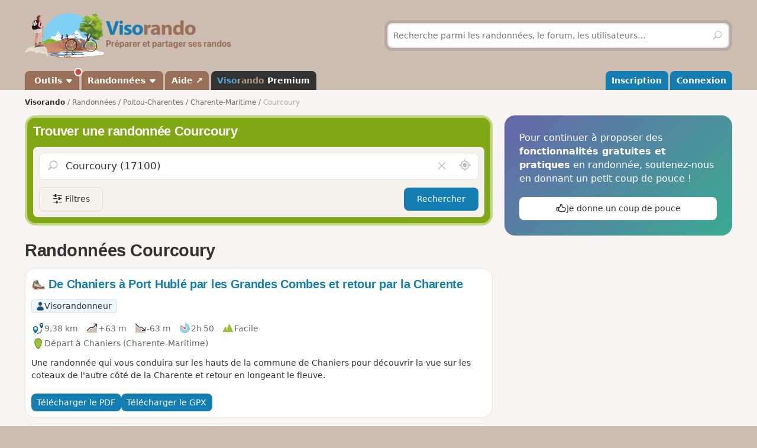

--- FILE ---
content_type: text/html; charset=UTF-8
request_url: https://www.visorando.com/randonnee-courcoury.html
body_size: 159136
content:

<!DOCTYPE html>
<html lang="fr">
    <head>
        <meta http-equiv="content-language" content="fr" />
<meta charset="UTF-8"/>
<meta name="viewport" content="width=device-width,initial-scale=1.0">        
    <title>20 randonnées à faire Courcoury</title>
    <meta name="description" content="Idées de circuits de randonnée Courcoury gratuites avec carte IGN au 1:25000, descriptif précis et photos."/>
    <link rel="canonical" href="https://www.visorando.com/randonnee-courcoury.html"/>
    <link rel="alternate" type="application/rss+xml" title="Circuits de randonnée Visorando" href="https://www.visorando.com/randonnees.xml" />
        <link href="https://www.visorando.com/css.css?v=1768564503" rel="stylesheet"/>
                        <script type="text/javascript">
    var _paq = window._paq = window._paq || [];
    _paq.push(['setCustomDimension', 1, 'Free']);
    _paq.push(['setCustomDimension', 2, 'Private_Individual']);
    _paq.push(['setCustomDimension', 3, 'Visitor']);
    _paq.push(['setCustomDimension', 4, 'No']);
    _paq.push(['setCustomDimension', 5, 'rando/showEG']);
        _paq.push(['trackPageView']);
        _paq.push(['enableLinkTracking']);
    _paq.push(['enableHeartBeatTimer']);
    (function () {
        var u = "//analytics.visorando.com/";
        _paq.push(['setTrackerUrl', u + 'matomo.php']);
        _paq.push(['setSiteId', '1']);
        var d = document, g = d.createElement('script'), s = d.getElementsByTagName('script')[0];
        g.type = 'text/javascript';
        g.async = true;
        g.src = u + 'matomo.js';
        s.parentNode.insertBefore(g, s);
    })();
</script>        
    <meta name="apple-itunes-app" content="app-id=969793415, app-argument=https://www.visorando.com/randonnee-courcoury.html"/>
        
    <meta property="og:type" content="website" />
    <meta property="og:url" content="https://www.visorando.com/randonnee-courcoury.html" />
    <meta property="og:title" content="20 randonn&eacute;es &agrave; faire Courcoury" />
    <meta property="og:description" content="Id&eacute;es de circuits de randonn&eacute;e Courcoury gratuites avec carte IGN au 1:25000, descriptif pr&eacute;cis et photos." />
    <meta property="og:site_name" content="Visorando" />
    <meta property="og:image" content="https://www.visorando.com/images/og/visorando-og.jpg" />
            <meta property="og:latitude" content="45.713037" />
        <meta property="og:longitude" content="-0.580578" />
        <meta property="place:location:latitude" content="45.713037" />
        <meta property="place:location:longitude" content="-0.580578" />
        <meta property="twitter:card" content="summary_large_image" />
    <meta property="twitter:url" content="https://www.visorando.com/randonnee-courcoury.html" />
    <meta property="twitter:title" content="20 randonn&eacute;es &agrave; faire Courcoury" />
    <meta property="twitter:description" content="Id&eacute;es de circuits de randonn&eacute;e Courcoury gratuites avec carte IGN au 1:25000, descriptif pr&eacute;cis et photos." />
    <meta property="twitter:image" content="https://www.visorando.com/images/og/visorando-og.jpg" />

    <script type="application/ld+json">{"@context":"https://schema.org","@type":"CreativeWorkSeries","name":"20 randonnées à faire Courcoury","url":"https://www.visorando.com/randonnee-courcoury.html","offers":{"@type":"Offer","priceCurrency":"EUR","price":0},"@id":"https://www.visorando.com/randonnee-courcoury.html"}</script>        
<link rel="shortcut icon" href="https://www.visorando.com/images/favicons/favicon.ico"/>
<link rel="icon" href="https://www.visorando.com/images/favicons/favicon-16.png" sizes="16x16" type="image/png">
<link rel="icon" href="https://www.visorando.com/images/favicons/favicon-32.png" sizes="32x32" type="image/png">
<link rel="icon" type="image/svg+xml" href="https://www.visorando.com/images/favicons/favicon.svg">
<!--Android-->
<meta name="theme-color" content="#986F57">
<meta name="application-name" content="Visorando">
<meta name="mobile-web-app-capable" content="yes">
<!--iOS-->
<link rel="apple-touch-icon" href="https://www.visorando.com/images/favicons/icon-180.png" sizes="180x180" type="image/png">
<meta name="apple-mobile-web-app-capable" content="yes">
<meta name="apple-mobile-web-app-status-bar-style" content="default">
<meta name="apple-mobile-web-app-title" content="Visorando">

<meta name="google-signin-client_id" content="564074217767-ofteei0v4sv04vjev17eeipnqaf17tsv.apps.googleusercontent.com">
<meta name="verify-v1" content="SrkH0+upkPGLTLLX6rJcrWue1uHFh3XVtz1ye3wlosg="/>

<!--[if lt IE 9]>
<script src="https://www.visorando.com/templatesR/visorando/js/html5shiv.js"></script>
<script src="https://www.visorando.com/templatesR/visorando/js/respond.min.js"></script>
<![endif]-->            </head>
    <body>
                <header class="vr-header">

    <div class="container vr-header--banner xs:hidden">
    <div class="row-flex xs:flex-middle xs:my-6">
        <div class="col xs:12 sm:6">
            <a class="display-inline-block" href="https://www.visorando.com/" title="Visorando">
                <img src="https://www.visorando.com/images/logo/LOGO-VISORANDO.png?v=1688993000"
                     srcset="https://www.visorando.com/images/logo/LOGO-VISORANDO@2x.png?v=1688993000 2x"
                     sizes="350px"
                     width="350"
                     alt="Visorando" />
                <span class="sr-only">Visorando</span>
            </a>
        </div>
        <div class="col xs:12 sm:6 lg:5 lg:offset-1 hidden-xs">
    <div class="searchDiv">
        <span class="vr-icon vr-icon-arrow-sync-v vr-icon vr-icon-animate--spin" style="margin: auto; display: none; color: white;"></span>
        <img id="hiker_loading" src="https://www.visorando.com/images/hiker.gif" height="30" width="30" style="display: none; z-index: 10; position: absolute;">
        <img id="grass_loading_1" src="https://www.visorando.com/images/grass.png" height="20" width="20" style="display: none; z-index: 11; position: absolute; margin-top: 10px">
        <img id="grass_loading_2" src="https://www.visorando.com/images/grass.png" height="20" width="20" style="display: none; z-index: 11; position: absolute; margin-top: 10px">
        <div id="bar_loading" style="display: none; z-index: 9; position: absolute; height: 5px; border-radius: 2px; margin-top: 23px; background-image: repeating-linear-gradient(45deg, #daf8cc, #daf8cc 10px, #98f081 10px, #98f081 20px);"></div>
        <form role="form" method="get" action="https://www.visorando.com/index.php?component=search" class="xs:m-0">
            <div class="searchField">
                <input name="mainSearchInput" type="search" class="input" placeholder="Recherche parmi les randonnées, le forum, les utilisateurs…" minlength="3" required="required"/>
                <input type="hidden" value="search" name="component" />
                <button class="btn btn--ghost btn--square" type="submit" title="Rechercher"><i class="vr-icon vr-icon-search"><span class="sr-only">Rechercher</span></i></button>
            </div>
        </form>
    </div>
</div>
    </div>
</div>
    <div class="vr-header--nav">
        <div class="container">
            <div class="row-flex">
                <nav class="col xs:12" aria-label="Navigation principale">

                                        <div class="vr-header--mobile row-flex xs:flex-middle">
                        <div class="col">
                            <a class="navbar-brand" href="https://www.visorando.com/" title="Visorando">
                                <img src="https://www.visorando.com/images/logo/LOGOTYPE.png"
                                     srcset="https://www.visorando.com/images/logo/LOGOTYPE.svg 2x"
                                     sizes="180px"
                                     alt="Visorando"/>
                                <span class="sr-only">Visorando</span>
                            </a>
                        </div>
                        <div class="col xs:auto xs:ml-auto">
                            <button type="button" class="navbar-toggle vr-navbar--toggle" data-toggle="collapse" data-target="#navbarmobile"><span class="sr-only">Ouvrir la navigation</span></button>
                        </div>
                    </div>

                                        <div class="collapse navbar-collapse" id="navbarmobile">
                        <ul class="nav navbar-nav vr-navbar">
                            <li class="dropdown">
                                <a href="https://www.visorando.com/logiciel-randonnee.html" class="dropdown-toggle" data-toggle="dropdown"><span class="badge badge--negative badge--floating"></span>&nbsp;Outils&nbsp;<b class="caret"></b></a>
                                <ul class="dropdown-menu">
                                    <li><a href="https://www.visorando.com/logiciel-randonnee.html" id="gotoWalkPlannerFromToolsMenu" title="Tracer un circuit avec le logiciel Visorando"><span class="badge badge--negative">nouveau</span> Tracer un circuit</a></li>
                                                                        <li><a href="https://www.visorando.com/index.php?component=rando&task=importForm" title="Importer un fichier GPX sur votre compte Visorando">Importer une trace GPX</a></li>
                                                                    </ul>
                            </li>
                            <li class="dropdown">
                                <a class="dropdown-toggle" href="https://www.visorando.com/itineraires-randonnees.html" data-toggle="dropdown" title="Parcourir les randonnées.">Randonnées <b class="caret"></b></a>
                                <ul class="dropdown-menu">
                                    <li><a href="https://www.visorando.com/itineraires-randonnees.html" title="Toutes les randonnées sur Visorando">Toutes les randonnées</a></li>
                                    <li><a href="https://www.visorando.com/parcours-velo-vtt.html" title="Parcourir les randonnées à vélo sur Visorando.">Randonnées à vélo</a></li>
                                </ul>
                            </li>
                                                        <li><a href="https://support.visorando.com/" target="_blank" title="Aller au centre d'aide du site et de l'application Visorando" onclick="_paq.push(['trackEvent', 'Help center', 'Clic on help link in navbar'])">Aide ↗</a></li>
                                                            <li><a class="premium" href="https://www.visorando.com/premium.html" title="Découvrez tous les avantages de Visorando Premium"><strong class='vr-text-logo'><span style='color:#4FA7D6;'>Viso</span><span style='color:#B79A85;'>rando</span> Premium</strong></a></li>
                                                    </ul>
                        <ul class="nav navbar-nav navbar-right vr-navbar vr-navbar--mapage">
                                <li><a href="https://www.visorando.com/inscription-visorando.html" title="Créer mon compte sur Visorando">Inscription</a></li>
    <li><a href="https://www.visorando.com/index.php?component=user&task=loginForm" title="Me connecter à mon compte Visorando">Connexion</a></li>
                        </ul>
                    </div>
                </nav>
            </div>
        </div>
    </div>
</header>
                        <main role="main">
            <div class="container">
                <div class="row-flex">
                                                                <nav aria-label="Fil d'ariane" class="breadcrumb col xs:12 text--sm" itemscope itemtype="https://schema.org/BreadcrumbList">
        <ol class="xs:py-4">
            <li class="breadcrumb--home xs:hidden"><a href="https://www.visorando.com/" title="Accueil du site">Visorando</a></li>
                                        <li itemprop="itemListElement" itemscope itemtype="http://schema.org/ListItem"><a href="https://www.visorando.com/itineraires-randonnees.html" itemprop="item"><span itemprop="name">Randonnées<meta itemprop="position" content="1" /></span></a></li>
                                <li itemprop="itemListElement" itemscope itemtype="http://schema.org/ListItem"><a href="https://www.visorando.com/randonnee-poitou-charentes.html" itemprop="item"><span itemprop="name">Poitou-Charentes<meta itemprop="position" content="2" /></span></a></li>
                                <li itemprop="itemListElement" itemscope itemtype="http://schema.org/ListItem"><a href="https://www.visorando.com/randonnee-charente-maritime.html" itemprop="item"><span itemprop="name">Charente-Maritime<meta itemprop="position" content="3" /></span></a></li>
                                            <li class="breadcrumb--current" itemprop="itemListElement" itemscope itemtype="http://schema.org/ListItem"><span aria-current="Page"><span itemprop="name">Courcoury<meta itemprop="position" content="4" /></span></span></li>
                        </ol>
    </nav>
                    
                    <div class="content-col col xs:12 md:8 xs:mb-8">
                        


<div class="xs:mb-4">
    

<div class="search-block v2">
    <strong class='h2'>Trouver une randonnée Courcoury</strong>    <div class="search-block-content xs:mt-4">
        <form action="https://www.visorando.com/index.php" class="pos-relative ui-autocomplete-form" method="get" id="quick-entry2" role="form">
            <input type="hidden" name="component" value="rando"/>
            <input type="hidden" name="task" value="searchCircuitV2"/>
            <input type="hidden" name="geolocation" value="0"/>
            <input type="hidden" id='meta-data' name="metaData" value=''/>
                        <input type="hidden" name="minDuration" value="0"/>
            <input type="hidden" name="maxDuration" value="720"/>
            <input type="hidden" name="minDifficulty" value="1"/>
            <input type="hidden" name="maxDifficulty" value="5"/>
            <div class="pos-relative">
                <!--<span class="vr-icon vr-icon-search" aria-label="Rechercher" aria-hidden="true"></span>-->
                <label for="search-walks-input" class="show pos-relative xs:m-0">
                    <button class='hide no-appearance clear text-neutral-5 hover:text-red' data-target="#loc" aria-label="Vider le champ" type="button">
                        <i class="vr-icon vr-icon-close"></i><span class="sr-only">Vider le champ</span>
                    </button>

                    <input id="loc" type="search" class="ui-autocomplete-input input input--lg xs:mb-0" aria-autocomplete="list" value="Courcoury (17100)" aria-expanded="false" spellcheck="false" autocorrect="off" name="loc" autocomplete="off" placeholder="Lieu ou n° de randonnée"/>
                    <span class="ui-autocomplete-icon"></span>

                    <button title='Rechercher autour de moi' class='no-appearance text-neutral-5 hover:text-vr-blue-5' id='geo-search' aria-label="Rechercher autour de moi" type="button">
                        <i class="vr-icon vr-icon-geoloc-enabled text--xl"></i><span class="sr-only">Autour de moi</span>
                    </button>
                </label>
            </div>
            <div class="filter-panels">
                <div data-ref="various" class="expand-panel closed">
                    <div class="inner-panel">
                        <a href="javascript:;" title="Fermer" class="pull-right btn btn--square btn--sm btn--ghost closePanel"><i class="vr-icon vr-icon-close"></i></a>
                        <label class='show clearfix'>Durée</label>
                        <div class="nouislider" data-i18n-day='jour|s' data-i18n-hour='heure|s' data-i18n-more="et +" data-min="0" data-max="720" id="slider-duration"></div>
                        <label class='show'>Difficulté</label>
                                                <div class="nouislider" data-min="1" data-max="6" data-levels='{"1":"Facile","2":"Moyenne","3":"Difficile","4":"Tr\u00e8s difficile","5":"Extr\u00eamement difficile","6":"Fake level"}' id="slider-difficulty">
                            <div class="striped-bg"></div>
                            <div class="left-edge"></div>
                            <div class="right-edge"></div>
                        </div>

                        <select autocomplete='off' name="accessibilite[]" id="accessibilite" placeholder="Activité" multiple class="selectize">
                                                            <option value="1">Pédestre</option>
                                                            <option value="2">VTT</option>
                                                            <option value="4">Ski</option>
                                                            <option value="5">Cheval</option>
                                                            <option value="6">Raquettes à neige</option>
                                                            <option value="7">Barque/canoë/kayak</option>
                                                            <option value="8">Cyclo-Route/VTC/Gravel</option>
                                                            <option value="9">Vélo de route</option>
                                                    </select>

                        <select id='retourDepart' autocomplete="off" name="retourDepart" class="input">
                            <option value="0">Retour au départ</option>
                                                            <option value="2">Oui</option>
                                                            <option value="1">Non</option>
                                                    </select>
                        <label for="multilang-handler" class="xs:my-4 w-full">
                            <input autocomplete="off" id="multilang-handler" name="multilang" type="checkbox" class="xs:mr-2">&nbsp;Rechercher dans toutes les langues                        </label>
                        <button class="btn w-full" type="submit">Rechercher</button>
                    </div>
                </div>
                <div data-ref="tags" class="expand-panel closed">
                    <div class="inner-panel">
                        <a href="javascript:;" title="Fermer" class="pull-right btn btn--square btn--sm btn--ghost closePanel"><i class="vr-icon vr-icon-close"></i></a>
                        <label class='show clearfix'>Tags</label>
                        <div class="wrapper-select pos-relative">
                            <select autocomplete='off' name="hashtags[]" id="hashtags" placeholder="Rechercher un tag" multiple data-no-results-msg='Aucun résultat trouvé.' class="selectize remote">
                                                                                                                                                <option value="Rivière" >Rivière</option>
                                                                            <option value="Ruisseau" >Ruisseau</option>
                                                                            <option value="Pointdevue" >Point de vue</option>
                                                                            <option value="Forêt" >Forêt</option>
                                                                            <option value="Village" >Village</option>
                                                                            <option value="Église" >Église</option>
                                                                            <option value="Bois" >Bois</option>
                                                                            <option value="Piquenique" >Piquenique</option>
                                                                            <option value="Chapelle" >Chapelle</option>
                                                                            <option value="Château" >Château</option>
                                                                                                </select>
                            <div class="v-progress-linear v-progress-linear--active" role="progressbar" aria-hidden="false" aria-valuemin="0" aria-valuemax="100" ><div class="v-progress-linear__indeterminate"></div><div class="v-progress-linear__indeterminate short"></div></div>
                        </div>
                        <a href='javascript:;' class="btn w-full xs:mt-4">Confirmer</a>
                    </div>
                </div>
            </div>
        </form>

        <div class="btns-group xs:mt-4 w-full">
            <a href="javascript:;" id="various" title="Filtres" class="more-filters btn btn-secondary">
                <i class="vr-icon vr-icon-filters"></i>
                <span class="xs:hidden">Filtres</span>
            </a>
                        <button class="btn xs:ml-auto" type="submit">Rechercher</button>
        </div>

        
    </div>
</div>
</div>


<section class="xs:mt-8">
    <header class="row-flex no-gutters xs:mb-4 xs:flex-top">
        <div class="col">
            <h1 class="text-neutral-9 xs:m-0">Randonnées Courcoury</h1>
        </div>
        <div class="col xs:auto xs:ml-4 xs:text-right">
            <div class="btns-group">
                
                
                            </div>
        </div>
    </header>

    
    
    <a id="walks" class="anchor-offset"></a>
            
<div class="vr-card vr-card--rando clearfix">
    <a id="blockRando_3302004" class="anchor-offset"></a>
        
    <a class="card--link" title="De Chaniers à Port Hublé par les Grandes Combes et retour par la Charente" href="https://www.visorando.com/randonnee-de-chaniers-a-port-huble-par-les-grandes/">
        <header class="xs:mb-4">

            <h3 class="card--title disp-in xs:m-0">
                <img src="https://www.visorando.com/img/fiches/mode-pied.min.png" alt="Pédestre" title="Pédestre" height="25" width="25" role="presentation" class="text-icon" />                De Chaniers à Port Hublé par les Grandes Combes et retour par la Charente            </h3>

            <div class="xs:mt-4 tags-list">
                                    <span class='tag text-neutral-9' style='background: #EDF9FC'><img
                src='https://www.visorando.com/images/profile/types/multi-visorandonneur.png'
                width='28' height='28' />Visorandonneur</span>                                            </div>

        </header>

        
        <div class="card--datasheet">
                        <span class="tag tag--muted">
                <img src="https://www.visorando.com/img/fiches/datasheet/distance.svg" alt="↔" title="Distance" height="25" width="25" role="presentation" /><span>9,38&nbsp;km</span>
            </span>
            <span class="tag tag--muted">
                <img src="https://www.visorando.com/img/fiches/datasheet/elevation-up.svg" alt="↗" title="Dénivelé positif" height="25" width="25" role="presentation" /><span>+63&nbsp;m</span>
            </span>
            <span class="tag tag--muted">
                <img src="https://www.visorando.com/img/fiches/datasheet/elevation-down.svg" alt="↘" title="Dénivelé négatif" height="25" width="25" role="presentation" /><span>-63&nbsp;m</span>
            </span>
            <span class="tag tag--muted">
                <img src="https://www.visorando.com/img/fiches/datasheet/duration.svg" alt="◔" title="Durée" height="25" width="25" role="presentation" /><span>2h&thinsp;50</span>
            </span>
            <span class="tag tag--muted">
                <img src="https://www.visorando.com/img/fiches/datasheet/level-1.svg" alt="▲" title="Facile" height="25" width="25" role="presentation" style="color:#9CC139" />Facile            </span>
                            <br/>
                <span class="tag tag--muted">
                    <img src="https://www.visorando.com/img/fiches/datasheet/trace-start.svg" alt="⚑" title="Départ" height="25" width="25" role="presentation" /><span>Départ à Chaniers                                                    (Charente-Maritime)
                                            </span>
                </span>
                    </div>
                    <div class="card--intro">
                Une randonnée qui vous conduira sur les hauts de la commune de Chaniers pour découvrir la vue sur les coteaux de l'autre côté de la Charente et retour en longeant le fleuve.            </div>
            </a>

            <div class="card--footer">
            <div class="btns-group">
                                                            <a class="notforbot btn btn--sm registerSimpleButtonInList" data="component=rando&task=pdfRandoPre&response=json&idRandonnee=3302004"
                            onclick="
    _paq.push(['trackEvent',
        'Download PDF anonymous',
        'Download PDF EG List anonymous',
        'Click on Download pdf in EG walks list (anonymous)',
        

    ]);">
                            <span class="xs:hidden">Télécharger le PDF</span>
                            <span class="xs:show"><i class="vr-icon-download-alt"></i>&nbsp;PDF</span>
                        </a>
                                                                                                <a class="notforbot btn btn--sm registerSimpleButtonInList" data="component=rando&task=gpxRandoPre&response=json&idRandonnee=CmYDkonKtnU"
                            onclick="
    _paq.push(['trackEvent',
        'Download GPX anonymous',
        'Download GPX EG List anonymous',
        'Click on Download gpx in EG walks list (anonymous)',
        

    ]);">
                            <span class="xs:hidden">Télécharger le GPX</span>
                            <span class="xs:show"><i class="vr-icon-download-alt"></i>&nbsp;GPX</span>
                        </a>
                                                </div>
        </div>
    </div>

<div class="vr-card vr-card--rando clearfix">
    <a id="blockRando_23704350" class="anchor-offset"></a>
        
    <a class="card--link" title="Le tour des distilleries au départ de l&#039;Ermitage" href="https://www.visorando.com/randonnee-le-tour-des-distilleries-au-depart-de-l-/">
        <header class="xs:mb-4">

            <h3 class="card--title disp-in xs:m-0">
                <img src="https://www.visorando.com/img/fiches/mode-pied.min.png" alt="Pédestre" title="Pédestre" height="25" width="25" role="presentation" class="text-icon" />                Le tour des distilleries au départ de l&#039;Ermitage            </h3>

            <div class="xs:mt-4 tags-list">
                                    <span class='tag text-neutral-9' style='background: #EDF9FC'><img
                src='https://www.visorando.com/images/profile/types/multi-visorandonneur.png'
                width='28' height='28' />Visorandonneur</span>                                            </div>

        </header>

        
        <div class="card--datasheet">
                        <span class="tag tag--muted">
                <img src="https://www.visorando.com/img/fiches/datasheet/distance.svg" alt="↔" title="Distance" height="25" width="25" role="presentation" /><span>10,79&nbsp;km</span>
            </span>
            <span class="tag tag--muted">
                <img src="https://www.visorando.com/img/fiches/datasheet/elevation-up.svg" alt="↗" title="Dénivelé positif" height="25" width="25" role="presentation" /><span>+77&nbsp;m</span>
            </span>
            <span class="tag tag--muted">
                <img src="https://www.visorando.com/img/fiches/datasheet/elevation-down.svg" alt="↘" title="Dénivelé négatif" height="25" width="25" role="presentation" /><span>-76&nbsp;m</span>
            </span>
            <span class="tag tag--muted">
                <img src="https://www.visorando.com/img/fiches/datasheet/duration.svg" alt="◔" title="Durée" height="25" width="25" role="presentation" /><span>3h&thinsp;20</span>
            </span>
            <span class="tag tag--muted">
                <img src="https://www.visorando.com/img/fiches/datasheet/level-2.svg" alt="▲" title="Moyenne" height="25" width="25" role="presentation" style="color:#4FA7D6" />Moyenne            </span>
                            <br/>
                <span class="tag tag--muted">
                    <img src="https://www.visorando.com/img/fiches/datasheet/trace-start.svg" alt="⚑" title="Départ" height="25" width="25" role="presentation" /><span>Départ à Chaniers                                                    (Charente-Maritime)
                                            </span>
                </span>
                    </div>
                    <div class="card--intro">
                Randonnée champêtre qui emprunte les chemins de la campagne chagnolaise à travers vignes et champs, en forme de boucle qui s'approche du Domaine de Lavoissière au Nord, et rejoint la distillerie Bossuet au Sud. Possibilité de la visiter, pour ensuite se diriger vers le Domaine de Nancrevant à l'Ouest où vous pouvez également vous arrêter.            </div>
            </a>

            <div class="card--footer">
            <div class="btns-group">
                                                            <a class="notforbot btn btn--sm registerSimpleButtonInList" data="component=rando&task=pdfRandoPre&response=json&idRandonnee=23704350"
                            onclick="
    _paq.push(['trackEvent',
        'Download PDF anonymous',
        'Download PDF EG List anonymous',
        'Click on Download pdf in EG walks list (anonymous)',
        

    ]);">
                            <span class="xs:hidden">Télécharger le PDF</span>
                            <span class="xs:show"><i class="vr-icon-download-alt"></i>&nbsp;PDF</span>
                        </a>
                                                                                                <a class="notforbot btn btn--sm registerSimpleButtonInList" data="component=rando&task=gpxRandoPre&response=json&idRandonnee=7nMJJ6Jtd0QfACzh8d3-Xw"
                            onclick="
    _paq.push(['trackEvent',
        'Download GPX anonymous',
        'Download GPX EG List anonymous',
        'Click on Download gpx in EG walks list (anonymous)',
        

    ]);">
                            <span class="xs:hidden">Télécharger le GPX</span>
                            <span class="xs:show"><i class="vr-icon-download-alt"></i>&nbsp;GPX</span>
                        </a>
                                                </div>
        </div>
    </div>

<div class="vr-card vr-card--rando clearfix">
    <a id="blockRando_1092829" class="anchor-offset"></a>
        
    <a class="card--link" title="À la découverte de Saintes" href="https://www.visorando.com/randonnee-a-la-decouverte-de-saintes/">
        <header class="xs:mb-4">

            <h3 class="card--title disp-in xs:m-0">
                <img src="https://www.visorando.com/img/fiches/mode-pied.min.png" alt="Pédestre" title="Pédestre" height="25" width="25" role="presentation" class="text-icon" />                À la découverte de Saintes            </h3>

            <div class="xs:mt-4 tags-list">
                                    <span class='tag text-neutral-9' style='background: #EDF9FC'><img
                src='https://www.visorando.com/images/profile/types/multi-visorandonneur.png'
                width='28' height='28' />Visorandonneur</span>                                            </div>

        </header>

                    <img src="https://www.visorando.com/images/thumbnail/t-basilique-saint-eutrope-visorando-403797.jpg" alt="À la découverte de Saintes" title="À la découverte de Saintes" border="0" class="pull-right xs:ml-4 radius--sm" loading="lazy" decoding="async" fetchpriority="low" width="67" height="119" />
        
        <div class="card--datasheet">
                        <span class="tag tag--muted">
                <img src="https://www.visorando.com/img/fiches/datasheet/distance.svg" alt="↔" title="Distance" height="25" width="25" role="presentation" /><span>3,49&nbsp;km</span>
            </span>
            <span class="tag tag--muted">
                <img src="https://www.visorando.com/img/fiches/datasheet/elevation-up.svg" alt="↗" title="Dénivelé positif" height="25" width="25" role="presentation" /><span>+46&nbsp;m</span>
            </span>
            <span class="tag tag--muted">
                <img src="https://www.visorando.com/img/fiches/datasheet/elevation-down.svg" alt="↘" title="Dénivelé négatif" height="25" width="25" role="presentation" /><span>-50&nbsp;m</span>
            </span>
            <span class="tag tag--muted">
                <img src="https://www.visorando.com/img/fiches/datasheet/duration.svg" alt="◔" title="Durée" height="25" width="25" role="presentation" /><span>1h&thinsp;10</span>
            </span>
            <span class="tag tag--muted">
                <img src="https://www.visorando.com/img/fiches/datasheet/level-1.svg" alt="▲" title="Facile" height="25" width="25" role="presentation" style="color:#9CC139" />Facile            </span>
                            <br/>
                <span class="tag tag--muted">
                    <img src="https://www.visorando.com/img/fiches/datasheet/trace-start.svg" alt="⚑" title="Départ" height="25" width="25" role="presentation" /><span>Départ à Saintes                                                    (Charente-Maritime)
                                            </span>
                </span>
                    </div>
                    <div class="card--intro">
                À la découverte de Saintes, une ville chargée d'histoire, bercée par les flots de la Charente.            </div>
            </a>

            <div class="card--footer">
            <div class="btns-group">
                                                            <a class="notforbot btn btn--sm registerSimpleButtonInList" data="component=rando&task=pdfRandoPre&response=json&idRandonnee=1092829"
                            onclick="
    _paq.push(['trackEvent',
        'Download PDF anonymous',
        'Download PDF EG List anonymous',
        'Click on Download pdf in EG walks list (anonymous)',
        

    ]);">
                            <span class="xs:hidden">Télécharger le PDF</span>
                            <span class="xs:show"><i class="vr-icon-download-alt"></i>&nbsp;PDF</span>
                        </a>
                                                                                                <a class="notforbot btn btn--sm registerSimpleButtonInList" data="component=rando&task=gpxRandoPre&response=json&idRandonnee=WvKhTM7fncI"
                            onclick="
    _paq.push(['trackEvent',
        'Download GPX anonymous',
        'Download GPX EG List anonymous',
        'Click on Download gpx in EG walks list (anonymous)',
        

    ]);">
                            <span class="xs:hidden">Télécharger le GPX</span>
                            <span class="xs:show"><i class="vr-icon-download-alt"></i>&nbsp;GPX</span>
                        </a>
                                                </div>
        </div>
    </div>

<div class="vr-card vr-card--rando clearfix">
    <a id="blockRando_49872520" class="anchor-offset"></a>
        
    <a class="card--link" title="De la Chapelle-des-Pots à Saint-Césaire" href="https://www.visorando.com/randonnee-de-la-chapelle-des-pots-a-saint-cesaire/">
        <header class="xs:mb-4">

            <h3 class="card--title disp-in xs:m-0">
                <img src="https://www.visorando.com/img/fiches/mode-pied.min.png" alt="Pédestre" title="Pédestre" height="25" width="25" role="presentation" class="text-icon" />                De la Chapelle-des-Pots à Saint-Césaire            </h3>

            <div class="xs:mt-4 tags-list">
                                    <span class='tag text-neutral-9' style='background: #EDF9FC'><img
                src='https://www.visorando.com/images/profile/types/multi-visorandonneur.png'
                width='28' height='28' />Visorandonneur</span>                                            </div>

        </header>

                    <img src="https://www.visorando.com/images/thumbnail/t-un-chemin-bien-encombre-visorando-507190.jpg" alt="De la Chapelle-des-Pots à Saint-Césaire" title="De la Chapelle-des-Pots à Saint-Césaire" border="0" class="pull-right xs:ml-4 radius--sm" loading="lazy" decoding="async" fetchpriority="low" width="67" height="119" />
        
        <div class="card--datasheet">
                        <span class="tag tag--muted">
                <img src="https://www.visorando.com/img/fiches/datasheet/distance.svg" alt="↔" title="Distance" height="25" width="25" role="presentation" /><span>10,62&nbsp;km</span>
            </span>
            <span class="tag tag--muted">
                <img src="https://www.visorando.com/img/fiches/datasheet/elevation-up.svg" alt="↗" title="Dénivelé positif" height="25" width="25" role="presentation" /><span>+116&nbsp;m</span>
            </span>
            <span class="tag tag--muted">
                <img src="https://www.visorando.com/img/fiches/datasheet/elevation-down.svg" alt="↘" title="Dénivelé négatif" height="25" width="25" role="presentation" /><span>-105&nbsp;m</span>
            </span>
            <span class="tag tag--muted">
                <img src="https://www.visorando.com/img/fiches/datasheet/duration.svg" alt="◔" title="Durée" height="25" width="25" role="presentation" /><span>3h&thinsp;20</span>
            </span>
            <span class="tag tag--muted">
                <img src="https://www.visorando.com/img/fiches/datasheet/level-2.svg" alt="▲" title="Moyenne" height="25" width="25" role="presentation" style="color:#4FA7D6" />Moyenne            </span>
                            <br/>
                <span class="tag tag--muted">
                    <img src="https://www.visorando.com/img/fiches/datasheet/trace-start.svg" alt="⚑" title="Départ" height="25" width="25" role="presentation" /><span>Départ à La Chapelle-des-Pots                                                    (Charente-Maritime)
                                            </span>
                </span>
                    </div>
                    <div class="card--intro">
                Cette boucle de 10 km vous fera voir les paysages, très divers, de la Saintonge. Deux tiers de l'itinéraire est ombragé dans les bois, un tiers dans les vignes (on se trouve dans le territoire "Fins Bois" de l'appellation Cognac et un petit tiers (merci Pagnol) dans les deux villages de départ et d'arrivée.
L'itinéraire est parfois compliqué mais les chemins sont bien marqués. La trace a été relevée sur place, elle donc très fiable, même si elle semble s'éloigner parfois des chemins tracés sur la carte IGN (surtout au départ).            </div>
            </a>

            <div class="card--footer">
            <div class="btns-group">
                                                            <a class="notforbot btn btn--sm registerSimpleButtonInList" data="component=rando&task=pdfRandoPre&response=json&idRandonnee=49872520"
                            onclick="
    _paq.push(['trackEvent',
        'Download PDF anonymous',
        'Download PDF EG List anonymous',
        'Click on Download pdf in EG walks list (anonymous)',
        

    ]);">
                            <span class="xs:hidden">Télécharger le PDF</span>
                            <span class="xs:show"><i class="vr-icon-download-alt"></i>&nbsp;PDF</span>
                        </a>
                                                                                                <a class="notforbot btn btn--sm registerSimpleButtonInList" data="component=rando&task=gpxRandoPre&response=json&idRandonnee=7YGPh01yK1QfACzh8d3-Xw"
                            onclick="
    _paq.push(['trackEvent',
        'Download GPX anonymous',
        'Download GPX EG List anonymous',
        'Click on Download gpx in EG walks list (anonymous)',
        

    ]);">
                            <span class="xs:hidden">Télécharger le GPX</span>
                            <span class="xs:show"><i class="vr-icon-download-alt"></i>&nbsp;GPX</span>
                        </a>
                                                </div>
        </div>
    </div>

<div class="vr-card vr-card--rando clearfix">
    <a id="blockRando_275833" class="anchor-offset"></a>
        
    <a class="card--link" title="Vallons et Borderies à Saint-Bris-des-Bois" href="https://www.visorando.com/randonnee-vallons-et-borderies-a-saint-bris-des-bo/">
        <header class="xs:mb-4">

            <h3 class="card--title disp-in xs:m-0">
                <img src="https://www.visorando.com/img/fiches/mode-cheval.min.png" alt="Cheval" title="Cheval" height="25" width="25" role="presentation" class="text-icon" />                Vallons et Borderies à Saint-Bris-des-Bois            </h3>

            <div class="xs:mt-4 tags-list">
                                    <span class='tag text-neutral-9' style='background: #EDF9FC'><img
                src='https://www.visorando.com/images/profile/types/multi-visorandonneur.png'
                width='28' height='28' />Visorandonneur</span>                                            </div>

        </header>

        
        <div class="card--datasheet">
                        <span class="tag tag--muted">
                <img src="https://www.visorando.com/img/fiches/datasheet/distance.svg" alt="↔" title="Distance" height="25" width="25" role="presentation" /><span>18,75&nbsp;km</span>
            </span>
            <span class="tag tag--muted">
                <img src="https://www.visorando.com/img/fiches/datasheet/elevation-up.svg" alt="↗" title="Dénivelé positif" height="25" width="25" role="presentation" /><span>+182&nbsp;m</span>
            </span>
            <span class="tag tag--muted">
                <img src="https://www.visorando.com/img/fiches/datasheet/elevation-down.svg" alt="↘" title="Dénivelé négatif" height="25" width="25" role="presentation" /><span>-179&nbsp;m</span>
            </span>
            <span class="tag tag--muted">
                <img src="https://www.visorando.com/img/fiches/datasheet/duration.svg" alt="◔" title="Durée" height="25" width="25" role="presentation" /><span>3h</span>
            </span>
            <span class="tag tag--muted">
                <img src="https://www.visorando.com/img/fiches/datasheet/level-2.svg" alt="▲" title="Moyenne" height="25" width="25" role="presentation" style="color:#4FA7D6" />Moyenne            </span>
                            <br/>
                <span class="tag tag--muted">
                    <img src="https://www.visorando.com/img/fiches/datasheet/trace-start.svg" alt="⚑" title="Départ" height="25" width="25" role="presentation" /><span>Départ à Saint-Césaire                                                    (Charente-Maritime)
                                            </span>
                </span>
                    </div>
                    <div class="card--intro">
                Ce parcours vous fera découvrir la variété des paysages des Borderies. La vallée du Coran de Saint-Brice-des -Bois jusqu'à Saint-Sauvant longe trois villages où vous trouverez aussi bien un accueil pour vous restaurer que des églises ou monuments remarquables. Passé Saint-Sauvant vous ressentirez le côté secret des Borderies où les vignes et les exploitations se découvrent au détour d'un bois, au creux d'un vallon. La nature y est moins apprivoisée que dans le reste de la région.            </div>
            </a>

            <div class="card--footer">
            <div class="btns-group">
                                                            <a class="notforbot btn btn--sm registerSimpleButtonInList" data="component=rando&task=pdfRandoPre&response=json&idRandonnee=275833"
                            onclick="
    _paq.push(['trackEvent',
        'Download PDF anonymous',
        'Download PDF EG List anonymous',
        'Click on Download pdf in EG walks list (anonymous)',
        

    ]);">
                            <span class="xs:hidden">Télécharger le PDF</span>
                            <span class="xs:show"><i class="vr-icon-download-alt"></i>&nbsp;PDF</span>
                        </a>
                                                                                                <a class="notforbot btn btn--sm registerSimpleButtonInList" data="component=rando&task=gpxRandoPre&response=json&idRandonnee=AU5hYG5H04Y"
                            onclick="
    _paq.push(['trackEvent',
        'Download GPX anonymous',
        'Download GPX EG List anonymous',
        'Click on Download gpx in EG walks list (anonymous)',
        

    ]);">
                            <span class="xs:hidden">Télécharger le GPX</span>
                            <span class="xs:show"><i class="vr-icon-download-alt"></i>&nbsp;GPX</span>
                        </a>
                                                </div>
        </div>
    </div>

<div class="vr-card vr-card--rando clearfix">
    <a id="blockRando_2834104" class="anchor-offset"></a>
        
    <a class="card--link" title="Boucle d&#039;or dans les vignes entre Vénérand et Saint-Bris-des-Bois" href="https://www.visorando.com/randonnee-boucle-d-or-dans-les-vignes-entre-venera/">
        <header class="xs:mb-4">

            <h3 class="card--title disp-in xs:m-0">
                <img src="https://www.visorando.com/img/fiches/mode-pied.min.png" alt="Pédestre" title="Pédestre" height="25" width="25" role="presentation" class="text-icon" />                Boucle d&#039;or dans les vignes entre Vénérand et Saint-Bris-des-Bois            </h3>

            <div class="xs:mt-4 tags-list">
                                    <span class='tag text-neutral-9' style='background: #EDF9FC'><img
                src='https://www.visorando.com/images/profile/types/multi-visorandonneur.png'
                width='28' height='28' />Visorandonneur</span>                                            </div>

        </header>

                    <img src="https://www.visorando.com/images/thumbnail/t-sentier-bois-visorando-360254.jpg" alt="Boucle d&#039;or dans les vignes entre Vénérand et Saint-Bris-des-Bois" title="Boucle d&#039;or dans les vignes entre Vénérand et Saint-Bris-des-Bois" border="0" class="pull-right xs:ml-4 radius--sm" loading="lazy" decoding="async" fetchpriority="low" width="120" height="90" />
        
        <div class="card--datasheet">
                        <span class="tag tag--muted">
                <img src="https://www.visorando.com/img/fiches/datasheet/distance.svg" alt="↔" title="Distance" height="25" width="25" role="presentation" /><span>8,86&nbsp;km</span>
            </span>
            <span class="tag tag--muted">
                <img src="https://www.visorando.com/img/fiches/datasheet/elevation-up.svg" alt="↗" title="Dénivelé positif" height="25" width="25" role="presentation" /><span>+40&nbsp;m</span>
            </span>
            <span class="tag tag--muted">
                <img src="https://www.visorando.com/img/fiches/datasheet/elevation-down.svg" alt="↘" title="Dénivelé négatif" height="25" width="25" role="presentation" /><span>-42&nbsp;m</span>
            </span>
            <span class="tag tag--muted">
                <img src="https://www.visorando.com/img/fiches/datasheet/duration.svg" alt="◔" title="Durée" height="25" width="25" role="presentation" /><span>2h&thinsp;40</span>
            </span>
            <span class="tag tag--muted">
                <img src="https://www.visorando.com/img/fiches/datasheet/level-1.svg" alt="▲" title="Facile" height="25" width="25" role="presentation" style="color:#9CC139" />Facile            </span>
                            <br/>
                <span class="tag tag--muted">
                    <img src="https://www.visorando.com/img/fiches/datasheet/trace-start.svg" alt="⚑" title="Départ" height="25" width="25" role="presentation" /><span>Départ à Vénérand                                                    (Charente-Maritime)
                                            </span>
                </span>
                    </div>
                    <div class="card--intro">
                Randonnée pratiquement tout en sous-bois, sur chemins blancs comme on dit ici. Peu de dénivelé et très peu de goudron. Pleine nature garantie avec flore et faune.            </div>
            </a>

            <div class="card--footer">
            <div class="btns-group">
                                                            <a class="notforbot btn btn--sm registerSimpleButtonInList" data="component=rando&task=pdfRandoPre&response=json&idRandonnee=2834104"
                            onclick="
    _paq.push(['trackEvent',
        'Download PDF anonymous',
        'Download PDF EG List anonymous',
        'Click on Download pdf in EG walks list (anonymous)',
        

    ]);">
                            <span class="xs:hidden">Télécharger le PDF</span>
                            <span class="xs:show"><i class="vr-icon-download-alt"></i>&nbsp;PDF</span>
                        </a>
                                                                                                <a class="notforbot btn btn--sm registerSimpleButtonInList" data="component=rando&task=gpxRandoPre&response=json&idRandonnee=MBFHhHy-HHQ"
                            onclick="
    _paq.push(['trackEvent',
        'Download GPX anonymous',
        'Download GPX EG List anonymous',
        'Click on Download gpx in EG walks list (anonymous)',
        

    ]);">
                            <span class="xs:hidden">Télécharger le GPX</span>
                            <span class="xs:show"><i class="vr-icon-download-alt"></i>&nbsp;GPX</span>
                        </a>
                                                </div>
        </div>
    </div>

<div class="vr-card vr-card--rando clearfix">
    <a id="blockRando_4085999" class="anchor-offset"></a>
        
    <a class="card--link" title="Boucle de Rochefollet à Bussac-sur-Charente" href="https://www.visorando.com/randonnee-boucle-de-rochefollet-a-bussac-sur-chare/">
        <header class="xs:mb-4">

            <h3 class="card--title disp-in xs:m-0">
                <img src="https://www.visorando.com/img/fiches/mode-pied.min.png" alt="Pédestre" title="Pédestre" height="25" width="25" role="presentation" class="text-icon" />                Boucle de Rochefollet à Bussac-sur-Charente            </h3>

            <div class="xs:mt-4 tags-list">
                                    <span class='tag text-neutral-9' style='background: #EDF9FC'><img
                src='https://www.visorando.com/images/profile/types/multi-visorandonneur.png'
                width='28' height='28' />Visorandonneur</span>                                            </div>

        </header>

                    <img src="https://www.visorando.com/images/thumbnail/t-le-chemin-du-rochefollet-visorando-130747.jpg" alt="Boucle de Rochefollet à Bussac-sur-Charente" title="Boucle de Rochefollet à Bussac-sur-Charente" border="0" class="pull-right xs:ml-4 radius--sm" loading="lazy" decoding="async" fetchpriority="low" width="90" height="120" />
        
        <div class="card--datasheet">
                        <span class="tag tag--muted">
                <img src="https://www.visorando.com/img/fiches/datasheet/distance.svg" alt="↔" title="Distance" height="25" width="25" role="presentation" /><span>12,64&nbsp;km</span>
            </span>
            <span class="tag tag--muted">
                <img src="https://www.visorando.com/img/fiches/datasheet/elevation-up.svg" alt="↗" title="Dénivelé positif" height="25" width="25" role="presentation" /><span>+105&nbsp;m</span>
            </span>
            <span class="tag tag--muted">
                <img src="https://www.visorando.com/img/fiches/datasheet/elevation-down.svg" alt="↘" title="Dénivelé négatif" height="25" width="25" role="presentation" /><span>-109&nbsp;m</span>
            </span>
            <span class="tag tag--muted">
                <img src="https://www.visorando.com/img/fiches/datasheet/duration.svg" alt="◔" title="Durée" height="25" width="25" role="presentation" /><span>3h&thinsp;55</span>
            </span>
            <span class="tag tag--muted">
                <img src="https://www.visorando.com/img/fiches/datasheet/level-2.svg" alt="▲" title="Moyenne" height="25" width="25" role="presentation" style="color:#4FA7D6" />Moyenne            </span>
                            <br/>
                <span class="tag tag--muted">
                    <img src="https://www.visorando.com/img/fiches/datasheet/trace-start.svg" alt="⚑" title="Départ" height="25" width="25" role="presentation" /><span>Départ à Bussac-sur-Charente                                                    (Charente-Maritime)
                                            </span>
                </span>
                    </div>
                    <div class="card--intro">
                Une randonnée autour de Bussac-sur-Charente. La trace passe dans la petite gorge creusée par le Rocheffolet. Vous verrez aussi des moulins à eau et un moulin à vent.            </div>
            </a>

            <div class="card--footer">
            <div class="btns-group">
                                                            <a class="notforbot btn btn--sm registerSimpleButtonInList" data="component=rando&task=pdfRandoPre&response=json&idRandonnee=4085999"
                            onclick="
    _paq.push(['trackEvent',
        'Download PDF anonymous',
        'Download PDF EG List anonymous',
        'Click on Download pdf in EG walks list (anonymous)',
        

    ]);">
                            <span class="xs:hidden">Télécharger le PDF</span>
                            <span class="xs:show"><i class="vr-icon-download-alt"></i>&nbsp;PDF</span>
                        </a>
                                                                                                <a class="notforbot btn btn--sm registerSimpleButtonInList" data="component=rando&task=gpxRandoPre&response=json&idRandonnee=SZRnfUFo7Cs"
                            onclick="
    _paq.push(['trackEvent',
        'Download GPX anonymous',
        'Download GPX EG List anonymous',
        'Click on Download gpx in EG walks list (anonymous)',
        

    ]);">
                            <span class="xs:hidden">Télécharger le GPX</span>
                            <span class="xs:show"><i class="vr-icon-download-alt"></i>&nbsp;GPX</span>
                        </a>
                                                </div>
        </div>
    </div>

<div class="vr-card vr-card--rando clearfix">
    <a id="blockRando_1872060" class="anchor-offset"></a>
        
    <a class="card--link" title="Petite boucle dans les bois de Brizambourg" href="https://www.visorando.com/randonnee-petite-boucle-dans-les-bois-de-brizambou/">
        <header class="xs:mb-4">

            <h3 class="card--title disp-in xs:m-0">
                <img src="https://www.visorando.com/img/fiches/mode-pied.min.png" alt="Pédestre" title="Pédestre" height="25" width="25" role="presentation" class="text-icon" />                Petite boucle dans les bois de Brizambourg            </h3>

            <div class="xs:mt-4 tags-list">
                                    <span class='tag text-neutral-9' style='background: #EDF9FC'><img
                src='https://www.visorando.com/images/profile/types/multi-visorandonneur.png'
                width='28' height='28' />Visorandonneur</span>                                            </div>

        </header>

                    <img src="https://www.visorando.com/images/thumbnail/t-lisiere-de-foret-sauvage-visorando-88387.jpg" alt="Petite boucle dans les bois de Brizambourg" title="Petite boucle dans les bois de Brizambourg" border="0" class="pull-right xs:ml-4 radius--sm" loading="lazy" decoding="async" fetchpriority="low" width="120" height="90" />
        
        <div class="card--datasheet">
                        <span class="tag tag--muted">
                <img src="https://www.visorando.com/img/fiches/datasheet/distance.svg" alt="↔" title="Distance" height="25" width="25" role="presentation" /><span>7,92&nbsp;km</span>
            </span>
            <span class="tag tag--muted">
                <img src="https://www.visorando.com/img/fiches/datasheet/elevation-up.svg" alt="↗" title="Dénivelé positif" height="25" width="25" role="presentation" /><span>+54&nbsp;m</span>
            </span>
            <span class="tag tag--muted">
                <img src="https://www.visorando.com/img/fiches/datasheet/elevation-down.svg" alt="↘" title="Dénivelé négatif" height="25" width="25" role="presentation" /><span>-47&nbsp;m</span>
            </span>
            <span class="tag tag--muted">
                <img src="https://www.visorando.com/img/fiches/datasheet/duration.svg" alt="◔" title="Durée" height="25" width="25" role="presentation" /><span>2h&thinsp;25</span>
            </span>
            <span class="tag tag--muted">
                <img src="https://www.visorando.com/img/fiches/datasheet/level-1.svg" alt="▲" title="Facile" height="25" width="25" role="presentation" style="color:#9CC139" />Facile            </span>
                            <br/>
                <span class="tag tag--muted">
                    <img src="https://www.visorando.com/img/fiches/datasheet/trace-start.svg" alt="⚑" title="Départ" height="25" width="25" role="presentation" /><span>Départ à Brizambourg                                                    (Charente-Maritime)
                                            </span>
                </span>
                    </div>
                    <div class="card--intro">
                Petite boucle tranquille sur de larges chemins, dans un cadre boisé et vallonné.            </div>
            </a>

            <div class="card--footer">
            <div class="btns-group">
                                                            <a class="notforbot btn btn--sm registerSimpleButtonInList" data="component=rando&task=pdfRandoPre&response=json&idRandonnee=1872060"
                            onclick="
    _paq.push(['trackEvent',
        'Download PDF anonymous',
        'Download PDF EG List anonymous',
        'Click on Download pdf in EG walks list (anonymous)',
        

    ]);">
                            <span class="xs:hidden">Télécharger le PDF</span>
                            <span class="xs:show"><i class="vr-icon-download-alt"></i>&nbsp;PDF</span>
                        </a>
                                                                                                <a class="notforbot btn btn--sm registerSimpleButtonInList" data="component=rando&task=gpxRandoPre&response=json&idRandonnee=lqpCIqkIUX0"
                            onclick="
    _paq.push(['trackEvent',
        'Download GPX anonymous',
        'Download GPX EG List anonymous',
        'Click on Download gpx in EG walks list (anonymous)',
        

    ]);">
                            <span class="xs:hidden">Télécharger le GPX</span>
                            <span class="xs:show"><i class="vr-icon-download-alt"></i>&nbsp;GPX</span>
                        </a>
                                                </div>
        </div>
    </div>

<div class="vr-card vr-card--rando clearfix">
    <a id="blockRando_67198754" class="anchor-offset"></a>
        
    <a class="card--link" title="Du château au Trou de Pampin de Nieul-lès-Saintes à Soulignonnes" href="https://www.visorando.com/randonnee-du-chateau-au-trou-de-pampin-de-nieul-le/">
        <header class="xs:mb-4">

            <h3 class="card--title disp-in xs:m-0">
                <img src="https://www.visorando.com/img/fiches/mode-pied.min.png" alt="Pédestre" title="Pédestre" height="25" width="25" role="presentation" class="text-icon" />                Du château au Trou de Pampin de Nieul-lès-Saintes à Soulignonnes            </h3>

            <div class="xs:mt-4 tags-list">
                                    <span class='tag text-neutral-9' style='background: #EBCCFF'><img
                src='https://www.visorando.com/images/profile/types/multi-tourism.png'
                width='28' height='28' />Professionnel du tourisme</span>                                            </div>

        </header>

        
        <div class="card--datasheet">
                        <span class="tag tag--muted">
                <img src="https://www.visorando.com/img/fiches/datasheet/distance.svg" alt="↔" title="Distance" height="25" width="25" role="presentation" /><span>14,85&nbsp;km</span>
            </span>
            <span class="tag tag--muted">
                <img src="https://www.visorando.com/img/fiches/datasheet/elevation-up.svg" alt="↗" title="Dénivelé positif" height="25" width="25" role="presentation" /><span>+28&nbsp;m</span>
            </span>
            <span class="tag tag--muted">
                <img src="https://www.visorando.com/img/fiches/datasheet/elevation-down.svg" alt="↘" title="Dénivelé négatif" height="25" width="25" role="presentation" /><span>-35&nbsp;m</span>
            </span>
            <span class="tag tag--muted">
                <img src="https://www.visorando.com/img/fiches/datasheet/duration.svg" alt="◔" title="Durée" height="25" width="25" role="presentation" /><span>4h&thinsp;20</span>
            </span>
            <span class="tag tag--muted">
                <img src="https://www.visorando.com/img/fiches/datasheet/level-2.svg" alt="▲" title="Moyenne" height="25" width="25" role="presentation" style="color:#4FA7D6" />Moyenne            </span>
                            <br/>
                <span class="tag tag--muted">
                    <img src="https://www.visorando.com/img/fiches/datasheet/trace-start.svg" alt="⚑" title="Départ" height="25" width="25" role="presentation" /><span>Départ à Nieul-lès-Saintes                                                    (Charente-Maritime)
                                            </span>
                </span>
                    </div>
                    <div class="card--intro">
                Entre bois et hameaux saintongeais, les communes de Nieul-lès-Saintes et Soulignonnes exemplifient le petit patrimoine de la Saintonge Romane. Le château médiéval du XIVe siècle, les églises du XIe et du XIIe siècle et une tour de guet du XVe siècle agrémentent cette randonnées empreinte de ruralité.            </div>
            </a>

            <div class="card--footer">
            <div class="btns-group">
                                                            <a class="notforbot btn btn--sm registerSimpleButtonInList" data="component=rando&task=pdfRandoPre&response=json&idRandonnee=67198754"
                            onclick="
    _paq.push(['trackEvent',
        'Download PDF anonymous',
        'Download PDF EG List anonymous',
        'Click on Download pdf in EG walks list (anonymous)',
        

    ]);">
                            <span class="xs:hidden">Télécharger le PDF</span>
                            <span class="xs:show"><i class="vr-icon-download-alt"></i>&nbsp;PDF</span>
                        </a>
                                                                                                <a class="notforbot btn btn--sm registerSimpleButtonInList" data="component=rando&task=gpxRandoPre&response=json&idRandonnee=4udob-9m6cUfACzh8d3-Xw"
                            onclick="
    _paq.push(['trackEvent',
        'Download GPX anonymous',
        'Download GPX EG List anonymous',
        'Click on Download gpx in EG walks list (anonymous)',
        

    ]);">
                            <span class="xs:hidden">Télécharger le GPX</span>
                            <span class="xs:show"><i class="vr-icon-download-alt"></i>&nbsp;GPX</span>
                        </a>
                                                </div>
        </div>
    </div>

<div class="vr-card vr-card--rando clearfix">
    <a id="blockRando_7631123" class="anchor-offset"></a>
        
    <a class="card--link" title="À la découverte de la Vallée de la Croix" href="https://www.visorando.com/randonnee-a-la-decouverte-de-la-vallee-de-la-croix/">
        <header class="xs:mb-4">

            <h3 class="card--title disp-in xs:m-0">
                <img src="https://www.visorando.com/img/fiches/mode-pied.min.png" alt="Pédestre" title="Pédestre" height="25" width="25" role="presentation" class="text-icon" />                À la découverte de la Vallée de la Croix            </h3>

            <div class="xs:mt-4 tags-list">
                                    <span class='tag text-neutral-9' style='background: #EDF9FC'><img
                src='https://www.visorando.com/images/profile/types/multi-visorandonneur.png'
                width='28' height='28' />Visorandonneur</span>                                            </div>

        </header>

                    <img src="https://www.visorando.com/images/thumbnail/t-croix-du-bourg-de-louzac-visorando-176645.jpg" alt="À la découverte de la Vallée de la Croix" title="À la découverte de la Vallée de la Croix" border="0" class="pull-right xs:ml-4 radius--sm" loading="lazy" decoding="async" fetchpriority="low" width="120" height="117" />
        
        <div class="card--datasheet">
                        <span class="tag tag--muted">
                <img src="https://www.visorando.com/img/fiches/datasheet/distance.svg" alt="↔" title="Distance" height="25" width="25" role="presentation" /><span>3,91&nbsp;km</span>
            </span>
            <span class="tag tag--muted">
                <img src="https://www.visorando.com/img/fiches/datasheet/elevation-up.svg" alt="↗" title="Dénivelé positif" height="25" width="25" role="presentation" /><span>+42&nbsp;m</span>
            </span>
            <span class="tag tag--muted">
                <img src="https://www.visorando.com/img/fiches/datasheet/elevation-down.svg" alt="↘" title="Dénivelé négatif" height="25" width="25" role="presentation" /><span>-42&nbsp;m</span>
            </span>
            <span class="tag tag--muted">
                <img src="https://www.visorando.com/img/fiches/datasheet/duration.svg" alt="◔" title="Durée" height="25" width="25" role="presentation" /><span>1h&thinsp;15</span>
            </span>
            <span class="tag tag--muted">
                <img src="https://www.visorando.com/img/fiches/datasheet/level-1.svg" alt="▲" title="Facile" height="25" width="25" role="presentation" style="color:#9CC139" />Facile            </span>
                            <br/>
                <span class="tag tag--muted">
                    <img src="https://www.visorando.com/img/fiches/datasheet/trace-start.svg" alt="⚑" title="Départ" height="25" width="25" role="presentation" /><span>Départ à Louzac-Saint-André                                                    (Charente)
                                            </span>
                </span>
                    </div>
                    <div class="card--intro">
                La commune de Louzac-Saint-André est parcourue d'environ 40km de chemins ruraux offrant parmi vignes et bois la possibilité de découvrir une grande diversité de paysages. La paisible Vallée de la Croix en est un exemple remarquable unanimement reconnu comme représentatif du patrimoine naturel historique des Borderies.
Randonneurs et promeneurs, partez à sa découverte ou réappropriez-le vous avec l’itinéraire ici proposé accessible à tous.            </div>
            </a>

            <div class="card--footer">
            <div class="btns-group">
                                                            <a class="notforbot btn btn--sm registerSimpleButtonInList" data="component=rando&task=pdfRandoPre&response=json&idRandonnee=7631123"
                            onclick="
    _paq.push(['trackEvent',
        'Download PDF anonymous',
        'Download PDF EG List anonymous',
        'Click on Download pdf in EG walks list (anonymous)',
        

    ]);">
                            <span class="xs:hidden">Télécharger le PDF</span>
                            <span class="xs:show"><i class="vr-icon-download-alt"></i>&nbsp;PDF</span>
                        </a>
                                                                                                <a class="notforbot btn btn--sm registerSimpleButtonInList" data="component=rando&task=gpxRandoPre&response=json&idRandonnee=WJD96DhYgbo"
                            onclick="
    _paq.push(['trackEvent',
        'Download GPX anonymous',
        'Download GPX EG List anonymous',
        'Click on Download gpx in EG walks list (anonymous)',
        

    ]);">
                            <span class="xs:hidden">Télécharger le GPX</span>
                            <span class="xs:show"><i class="vr-icon-download-alt"></i>&nbsp;GPX</span>
                        </a>
                                                </div>
        </div>
    </div>

<div class="vr-card vr-card--rando clearfix">
    <a id="blockRando_6936782" class="anchor-offset"></a>
        
    <a class="card--link" title="Circuit des Borderies à Louzac-Saint-André" href="https://www.visorando.com/randonnee-circuit-des-borderies-a-louzac-saint-and/">
        <header class="xs:mb-4">

            <h3 class="card--title disp-in xs:m-0">
                <img src="https://www.visorando.com/img/fiches/mode-pied.min.png" alt="Pédestre" title="Pédestre" height="25" width="25" role="presentation" class="text-icon" />                Circuit des Borderies à Louzac-Saint-André            </h3>

            <div class="xs:mt-4 tags-list">
                                    <span class='tag text-neutral-9' style='background: #EDF9FC'><img
                src='https://www.visorando.com/images/profile/types/multi-visorandonneur.png'
                width='28' height='28' />Visorandonneur</span>                                            </div>

        </header>

        
        <div class="card--datasheet">
                        <span class="tag tag--muted">
                <img src="https://www.visorando.com/img/fiches/datasheet/distance.svg" alt="↔" title="Distance" height="25" width="25" role="presentation" /><span>14,69&nbsp;km</span>
            </span>
            <span class="tag tag--muted">
                <img src="https://www.visorando.com/img/fiches/datasheet/elevation-up.svg" alt="↗" title="Dénivelé positif" height="25" width="25" role="presentation" /><span>+165&nbsp;m</span>
            </span>
            <span class="tag tag--muted">
                <img src="https://www.visorando.com/img/fiches/datasheet/elevation-down.svg" alt="↘" title="Dénivelé négatif" height="25" width="25" role="presentation" /><span>-172&nbsp;m</span>
            </span>
            <span class="tag tag--muted">
                <img src="https://www.visorando.com/img/fiches/datasheet/duration.svg" alt="◔" title="Durée" height="25" width="25" role="presentation" /><span>4h&thinsp;40</span>
            </span>
            <span class="tag tag--muted">
                <img src="https://www.visorando.com/img/fiches/datasheet/level-2.svg" alt="▲" title="Moyenne" height="25" width="25" role="presentation" style="color:#4FA7D6" />Moyenne            </span>
                            <br/>
                <span class="tag tag--muted">
                    <img src="https://www.visorando.com/img/fiches/datasheet/trace-start.svg" alt="⚑" title="Départ" height="25" width="25" role="presentation" /><span>Départ à Louzac-Saint-André                                                    (Charente)
                                            </span>
                </span>
                    </div>
                    <div class="card--intro">
                À l'extrême Ouest de la Charente, Louzac-Saint-André est, avec ses deux bourgs et de nombreux hameaux, une commune typique des Borderies en territoire saintongeais.
Ces chemins ruraux sillonnent une alternance de secteurs boisés et de champs de vignes.
De vallons en collines, outre de belles perspectives sur les églises romanes de Saint-Martin de Louzac et de Saint-André, le promeneur découvrira deux paysages naturels remarquables, la Vallée du Ri Bellot et la Vallée de La Croix.            </div>
            </a>

            <div class="card--footer">
            <div class="btns-group">
                                                            <a class="notforbot btn btn--sm registerSimpleButtonInList" data="component=rando&task=pdfRandoPre&response=json&idRandonnee=6936782"
                            onclick="
    _paq.push(['trackEvent',
        'Download PDF anonymous',
        'Download PDF EG List anonymous',
        'Click on Download pdf in EG walks list (anonymous)',
        

    ]);">
                            <span class="xs:hidden">Télécharger le PDF</span>
                            <span class="xs:show"><i class="vr-icon-download-alt"></i>&nbsp;PDF</span>
                        </a>
                                                                                                <a class="notforbot btn btn--sm registerSimpleButtonInList" data="component=rando&task=gpxRandoPre&response=json&idRandonnee=Kl4S6UJTxaU"
                            onclick="
    _paq.push(['trackEvent',
        'Download GPX anonymous',
        'Download GPX EG List anonymous',
        'Click on Download gpx in EG walks list (anonymous)',
        

    ]);">
                            <span class="xs:hidden">Télécharger le GPX</span>
                            <span class="xs:show"><i class="vr-icon-download-alt"></i>&nbsp;GPX</span>
                        </a>
                                                </div>
        </div>
    </div>

<div class="vr-card vr-card--rando clearfix">
    <a id="blockRando_6863154" class="anchor-offset"></a>
        
    <a class="card--link" title="Combes et vallons en Borderies" href="https://www.visorando.com/randonnee-combes-et-vallons-en-borderies/">
        <header class="xs:mb-4">

            <h3 class="card--title disp-in xs:m-0">
                <img src="https://www.visorando.com/img/fiches/mode-pied.min.png" alt="Pédestre" title="Pédestre" height="25" width="25" role="presentation" class="text-icon" />                Combes et vallons en Borderies            </h3>

            <div class="xs:mt-4 tags-list">
                                    <span class='tag text-neutral-9' style='background: #EDF9FC'><img
                src='https://www.visorando.com/images/profile/types/multi-visorandonneur.png'
                width='28' height='28' />Visorandonneur</span>                                            </div>

        </header>

                    <img src="https://www.visorando.com/images/thumbnail/t-bois-de-montlambert-visorando-174500.jpg" alt="Combes et vallons en Borderies" title="Combes et vallons en Borderies" border="0" class="pull-right xs:ml-4 radius--sm" loading="lazy" decoding="async" fetchpriority="low" width="119" height="67" />
        
        <div class="card--datasheet">
                        <span class="tag tag--muted">
                <img src="https://www.visorando.com/img/fiches/datasheet/distance.svg" alt="↔" title="Distance" height="25" width="25" role="presentation" /><span>7,30&nbsp;km</span>
            </span>
            <span class="tag tag--muted">
                <img src="https://www.visorando.com/img/fiches/datasheet/elevation-up.svg" alt="↗" title="Dénivelé positif" height="25" width="25" role="presentation" /><span>+96&nbsp;m</span>
            </span>
            <span class="tag tag--muted">
                <img src="https://www.visorando.com/img/fiches/datasheet/elevation-down.svg" alt="↘" title="Dénivelé négatif" height="25" width="25" role="presentation" /><span>-95&nbsp;m</span>
            </span>
            <span class="tag tag--muted">
                <img src="https://www.visorando.com/img/fiches/datasheet/duration.svg" alt="◔" title="Durée" height="25" width="25" role="presentation" /><span>2h&thinsp;20</span>
            </span>
            <span class="tag tag--muted">
                <img src="https://www.visorando.com/img/fiches/datasheet/level-1.svg" alt="▲" title="Facile" height="25" width="25" role="presentation" style="color:#9CC139" />Facile            </span>
                            <br/>
                <span class="tag tag--muted">
                    <img src="https://www.visorando.com/img/fiches/datasheet/trace-start.svg" alt="⚑" title="Départ" height="25" width="25" role="presentation" /><span>Départ à Saint-Laurent-de-Cognac                                                    (Charente)
                                            </span>
                </span>
                    </div>
                    <div class="card--intro">
                Ce parcours intègre la découverte de la Vallée de La Croix, patrimoine naturel historique des Borderies par le chemin du Panteneau au canton de Saint-Martin dont l'emprise matérialise depuis 1824 une des limites des deux communes de Saint-Laurent-de-Cognac et Louzac-Saint-André            </div>
            </a>

            <div class="card--footer">
            <div class="btns-group">
                                                            <a class="notforbot btn btn--sm registerSimpleButtonInList" data="component=rando&task=pdfRandoPre&response=json&idRandonnee=6863154"
                            onclick="
    _paq.push(['trackEvent',
        'Download PDF anonymous',
        'Download PDF EG List anonymous',
        'Click on Download pdf in EG walks list (anonymous)',
        

    ]);">
                            <span class="xs:hidden">Télécharger le PDF</span>
                            <span class="xs:show"><i class="vr-icon-download-alt"></i>&nbsp;PDF</span>
                        </a>
                                                                                                <a class="notforbot btn btn--sm registerSimpleButtonInList" data="component=rando&task=gpxRandoPre&response=json&idRandonnee=91igrxka5rc"
                            onclick="
    _paq.push(['trackEvent',
        'Download GPX anonymous',
        'Download GPX EG List anonymous',
        'Click on Download gpx in EG walks list (anonymous)',
        

    ]);">
                            <span class="xs:hidden">Télécharger le GPX</span>
                            <span class="xs:show"><i class="vr-icon-download-alt"></i>&nbsp;GPX</span>
                        </a>
                                                </div>
        </div>
    </div>

<div class="vr-card vr-card--rando clearfix">
    <a id="blockRando_107506" class="anchor-offset"></a>
        
    <a class="card--link" title="Saint-Laurent-de-Cognac / Louzac-Saint-André - Sentier des Combes" href="https://www.visorando.com/randonnee-saint-laurent-de-cognac-sentier-des-comb/">
        <header class="xs:mb-4">

            <h3 class="card--title disp-in xs:m-0">
                <img src="https://www.visorando.com/img/fiches/mode-pied.min.png" alt="Pédestre" title="Pédestre" height="25" width="25" role="presentation" class="text-icon" />                Saint-Laurent-de-Cognac / Louzac-Saint-André - Sentier des Combes            </h3>

            <div class="xs:mt-4 tags-list">
                                    <span class='tag text-neutral-9' style='background: #EDF9FC'><img
                src='https://www.visorando.com/images/profile/types/multi-visorandonneur.png'
                width='28' height='28' />Visorandonneur</span>                                            </div>

        </header>

                    <img src="https://www.visorando.com/images/thumbnail/t-eglise-saint-martin-visorando-20266.jpg" alt="Saint-Laurent-de-Cognac / Louzac-Saint-André - Sentier des Combes" title="Saint-Laurent-de-Cognac / Louzac-Saint-André - Sentier des Combes" border="0" class="pull-right xs:ml-4 radius--sm" loading="lazy" decoding="async" fetchpriority="low" width="120" height="90" />
        
        <div class="card--datasheet">
                        <span class="tag tag--muted">
                <img src="https://www.visorando.com/img/fiches/datasheet/distance.svg" alt="↔" title="Distance" height="25" width="25" role="presentation" /><span>9,66&nbsp;km</span>
            </span>
            <span class="tag tag--muted">
                <img src="https://www.visorando.com/img/fiches/datasheet/elevation-up.svg" alt="↗" title="Dénivelé positif" height="25" width="25" role="presentation" /><span>+100&nbsp;m</span>
            </span>
            <span class="tag tag--muted">
                <img src="https://www.visorando.com/img/fiches/datasheet/elevation-down.svg" alt="↘" title="Dénivelé négatif" height="25" width="25" role="presentation" /><span>-97&nbsp;m</span>
            </span>
            <span class="tag tag--muted">
                <img src="https://www.visorando.com/img/fiches/datasheet/duration.svg" alt="◔" title="Durée" height="25" width="25" role="presentation" /><span>3h&thinsp;05</span>
            </span>
            <span class="tag tag--muted">
                <img src="https://www.visorando.com/img/fiches/datasheet/level-1.svg" alt="▲" title="Facile" height="25" width="25" role="presentation" style="color:#9CC139" />Facile            </span>
                            <br/>
                <span class="tag tag--muted">
                    <img src="https://www.visorando.com/img/fiches/datasheet/trace-start.svg" alt="⚑" title="Départ" height="25" width="25" role="presentation" /><span>Départ à Saint-Laurent-de-Cognac                                                    (Charente)
                                            </span>
                </span>
                    </div>
                    <div class="card--intro">
                Limitée au Sud par la Charente, la commune de Saint-Laurent présente un bourg ramassé autour de son église dotée d'un portail du XIe siècle, de plusieurs villages répartis dans les vallées et sur les coteaux ainsi que des fermes et des logis isolés.            </div>
            </a>

            <div class="card--footer">
            <div class="btns-group">
                                                            <a class="notforbot btn btn--sm registerSimpleButtonInList" data="component=rando&task=pdfRandoPre&response=json&idRandonnee=107506"
                            onclick="
    _paq.push(['trackEvent',
        'Download PDF anonymous',
        'Download PDF EG List anonymous',
        'Click on Download pdf in EG walks list (anonymous)',
        

    ]);">
                            <span class="xs:hidden">Télécharger le PDF</span>
                            <span class="xs:show"><i class="vr-icon-download-alt"></i>&nbsp;PDF</span>
                        </a>
                                                                                                <a class="notforbot btn btn--sm registerSimpleButtonInList" data="component=rando&task=gpxRandoPre&response=json&idRandonnee=fNV7WV-7wVc"
                            onclick="
    _paq.push(['trackEvent',
        'Download GPX anonymous',
        'Download GPX EG List anonymous',
        'Click on Download gpx in EG walks list (anonymous)',
        

    ]);">
                            <span class="xs:hidden">Télécharger le GPX</span>
                            <span class="xs:show"><i class="vr-icon-download-alt"></i>&nbsp;GPX</span>
                        </a>
                                                </div>
        </div>
    </div>

<div class="vr-card vr-card--rando clearfix">
    <a id="blockRando_26994177" class="anchor-offset"></a>
        
    <a class="card--link" title="De Taillebourg à Annepont par le Chemin des Escarbilles" href="https://www.visorando.com/randonnee-de-taillebourg-a-annepont-par-le-chemin-/">
        <header class="xs:mb-4">

            <h3 class="card--title disp-in xs:m-0">
                <img src="https://www.visorando.com/img/fiches/mode-pied.min.png" alt="Pédestre" title="Pédestre" height="25" width="25" role="presentation" class="text-icon" />                De Taillebourg à Annepont par le Chemin des Escarbilles            </h3>

            <div class="xs:mt-4 tags-list">
                                    <span class='tag text-neutral-9' style='background: #EDF9FC'><img
                src='https://www.visorando.com/images/profile/types/multi-visorandonneur.png'
                width='28' height='28' />Visorandonneur</span>                                            </div>

        </header>

                    <img src="https://www.visorando.com/images/thumbnail/t-annepont-visorando-635264.jpg" alt="De Taillebourg à Annepont par le Chemin des Escarbilles" title="De Taillebourg à Annepont par le Chemin des Escarbilles" border="0" class="pull-right xs:ml-4 radius--sm" loading="lazy" decoding="async" fetchpriority="low" width="54" height="120" />
        
        <div class="card--datasheet">
                        <span class="tag tag--muted">
                <img src="https://www.visorando.com/img/fiches/datasheet/distance.svg" alt="↔" title="Distance" height="25" width="25" role="presentation" /><span>15,24&nbsp;km</span>
            </span>
            <span class="tag tag--muted">
                <img src="https://www.visorando.com/img/fiches/datasheet/elevation-up.svg" alt="↗" title="Dénivelé positif" height="25" width="25" role="presentation" /><span>+78&nbsp;m</span>
            </span>
            <span class="tag tag--muted">
                <img src="https://www.visorando.com/img/fiches/datasheet/elevation-down.svg" alt="↘" title="Dénivelé négatif" height="25" width="25" role="presentation" /><span>-79&nbsp;m</span>
            </span>
            <span class="tag tag--muted">
                <img src="https://www.visorando.com/img/fiches/datasheet/duration.svg" alt="◔" title="Durée" height="25" width="25" role="presentation" /><span>4h&thinsp;35</span>
            </span>
            <span class="tag tag--muted">
                <img src="https://www.visorando.com/img/fiches/datasheet/level-2.svg" alt="▲" title="Moyenne" height="25" width="25" role="presentation" style="color:#4FA7D6" />Moyenne            </span>
                            <br/>
                <span class="tag tag--muted">
                    <img src="https://www.visorando.com/img/fiches/datasheet/trace-start.svg" alt="⚑" title="Départ" height="25" width="25" role="presentation" /><span>Départ à Taillebourg                                                    (Charente-Maritime)
                                            </span>
                </span>
                    </div>
                    <div class="card--intro">
                Ce circuit se caractérise par la diversité des territoires rencontrés&nbsp;: une partie boisée traversée par un large chemin suivant une ancienne voie ferrée, un paysage de collines avec des parcelles de vigne, et pour finir un coteau sec dominant une zone humide.            </div>
            </a>

            <div class="card--footer">
            <div class="btns-group">
                                                            <a class="notforbot btn btn--sm registerSimpleButtonInList" data="component=rando&task=pdfRandoPre&response=json&idRandonnee=26994177"
                            onclick="
    _paq.push(['trackEvent',
        'Download PDF anonymous',
        'Download PDF EG List anonymous',
        'Click on Download pdf in EG walks list (anonymous)',
        

    ]);">
                            <span class="xs:hidden">Télécharger le PDF</span>
                            <span class="xs:show"><i class="vr-icon-download-alt"></i>&nbsp;PDF</span>
                        </a>
                                                                                                <a class="notforbot btn btn--sm registerSimpleButtonInList" data="component=rando&task=gpxRandoPre&response=json&idRandonnee=7YPONCbIC0YfACzh8d3-Xw"
                            onclick="
    _paq.push(['trackEvent',
        'Download GPX anonymous',
        'Download GPX EG List anonymous',
        'Click on Download gpx in EG walks list (anonymous)',
        

    ]);">
                            <span class="xs:hidden">Télécharger le GPX</span>
                            <span class="xs:show"><i class="vr-icon-download-alt"></i>&nbsp;GPX</span>
                        </a>
                                                </div>
        </div>
    </div>

<div class="vr-card vr-card--rando clearfix">
    <a id="blockRando_26095140" class="anchor-offset"></a>
        
    <a class="card--link" title="La Nature en Héritage à Villars-les-Bois" href="https://www.visorando.com/randonnee-la-nature-en-heritage-a-villars-les-bois/">
        <header class="xs:mb-4">

            <h3 class="card--title disp-in xs:m-0">
                <img src="https://www.visorando.com/img/fiches/mode-pied.min.png" alt="Pédestre" title="Pédestre" height="25" width="25" role="presentation" class="text-icon" />                La Nature en Héritage à Villars-les-Bois            </h3>

            <div class="xs:mt-4 tags-list">
                                    <span class='tag text-neutral-9' style='background: #EDF9FC'><img
                src='https://www.visorando.com/images/profile/types/multi-visorandonneur.png'
                width='28' height='28' />Visorandonneur</span>                                            </div>

        </header>

                    <img src="https://www.visorando.com/images/thumbnail/t-panorama-banc-visorando-303774.jpg" alt="La Nature en Héritage à Villars-les-Bois" title="La Nature en Héritage à Villars-les-Bois" border="0" class="pull-right xs:ml-4 radius--sm" loading="lazy" decoding="async" fetchpriority="low" width="120" height="54" />
        
        <div class="card--datasheet">
                        <span class="tag tag--muted">
                <img src="https://www.visorando.com/img/fiches/datasheet/distance.svg" alt="↔" title="Distance" height="25" width="25" role="presentation" /><span>7,74&nbsp;km</span>
            </span>
            <span class="tag tag--muted">
                <img src="https://www.visorando.com/img/fiches/datasheet/elevation-up.svg" alt="↗" title="Dénivelé positif" height="25" width="25" role="presentation" /><span>+88&nbsp;m</span>
            </span>
            <span class="tag tag--muted">
                <img src="https://www.visorando.com/img/fiches/datasheet/elevation-down.svg" alt="↘" title="Dénivelé négatif" height="25" width="25" role="presentation" /><span>-92&nbsp;m</span>
            </span>
            <span class="tag tag--muted">
                <img src="https://www.visorando.com/img/fiches/datasheet/duration.svg" alt="◔" title="Durée" height="25" width="25" role="presentation" /><span>2h&thinsp;30</span>
            </span>
            <span class="tag tag--muted">
                <img src="https://www.visorando.com/img/fiches/datasheet/level-1.svg" alt="▲" title="Facile" height="25" width="25" role="presentation" style="color:#9CC139" />Facile            </span>
                            <br/>
                <span class="tag tag--muted">
                    <img src="https://www.visorando.com/img/fiches/datasheet/trace-start.svg" alt="⚑" title="Départ" height="25" width="25" role="presentation" /><span>Départ à Villars-les-Bois                                                    (Charente-Maritime)
                                            </span>
                </span>
                    </div>
                    <div class="card--intro">
                Sur les hauteurs de la Saintonge romane et perché à 78 m d'altitude, est un petit village au cœur du vignoble cognaçais. Parsemés autour du bourg, quinze hameaux se partagent les 271 habitants par le calme de sa campagne. Le terroir est principalement constitué de cultures, vignes et bois. Au fil des saisons, découvrez un riche patrimoine botanique et faunistique à sauvegarder.            </div>
            </a>

            <div class="card--footer">
            <div class="btns-group">
                                                            <a class="notforbot btn btn--sm registerSimpleButtonInList" data="component=rando&task=pdfRandoPre&response=json&idRandonnee=26095140"
                            onclick="
    _paq.push(['trackEvent',
        'Download PDF anonymous',
        'Download PDF EG List anonymous',
        'Click on Download pdf in EG walks list (anonymous)',
        

    ]);">
                            <span class="xs:hidden">Télécharger le PDF</span>
                            <span class="xs:show"><i class="vr-icon-download-alt"></i>&nbsp;PDF</span>
                        </a>
                                                                                                <a class="notforbot btn btn--sm registerSimpleButtonInList" data="component=rando&task=gpxRandoPre&response=json&idRandonnee=oX4KmWd4kYkfACzh8d3-Xw"
                            onclick="
    _paq.push(['trackEvent',
        'Download GPX anonymous',
        'Download GPX EG List anonymous',
        'Click on Download gpx in EG walks list (anonymous)',
        

    ]);">
                            <span class="xs:hidden">Télécharger le GPX</span>
                            <span class="xs:show"><i class="vr-icon-download-alt"></i>&nbsp;GPX</span>
                        </a>
                                                </div>
        </div>
    </div>

<div class="vr-card vr-card--rando clearfix">
    <a id="blockRando_24482880" class="anchor-offset"></a>
        
    <a class="card--link" title="Le Chêne Besson de Port d&#039;Envaux" href="https://www.visorando.com/randonnee-le-chene-besson-de-port-d-envaux/">
        <header class="xs:mb-4">

            <h3 class="card--title disp-in xs:m-0">
                <img src="https://www.visorando.com/img/fiches/mode-pied.min.png" alt="Pédestre" title="Pédestre" height="25" width="25" role="presentation" class="text-icon" />                Le Chêne Besson de Port d&#039;Envaux            </h3>

            <div class="xs:mt-4 tags-list">
                                    <span class='tag text-neutral-9' style='background: #EBCCFF'><img
                src='https://www.visorando.com/images/profile/types/multi-tourism.png'
                width='28' height='28' />Professionnel du tourisme</span>                                            </div>

        </header>

        
        <div class="card--datasheet">
                        <span class="tag tag--muted">
                <img src="https://www.visorando.com/img/fiches/datasheet/distance.svg" alt="↔" title="Distance" height="25" width="25" role="presentation" /><span>7,01&nbsp;km</span>
            </span>
            <span class="tag tag--muted">
                <img src="https://www.visorando.com/img/fiches/datasheet/elevation-up.svg" alt="↗" title="Dénivelé positif" height="25" width="25" role="presentation" /><span>+63&nbsp;m</span>
            </span>
            <span class="tag tag--muted">
                <img src="https://www.visorando.com/img/fiches/datasheet/elevation-down.svg" alt="↘" title="Dénivelé négatif" height="25" width="25" role="presentation" /><span>-66&nbsp;m</span>
            </span>
            <span class="tag tag--muted">
                <img src="https://www.visorando.com/img/fiches/datasheet/duration.svg" alt="◔" title="Durée" height="25" width="25" role="presentation" /><span>2h&thinsp;10</span>
            </span>
            <span class="tag tag--muted">
                <img src="https://www.visorando.com/img/fiches/datasheet/level-1.svg" alt="▲" title="Facile" height="25" width="25" role="presentation" style="color:#9CC139" />Facile            </span>
                            <br/>
                <span class="tag tag--muted">
                    <img src="https://www.visorando.com/img/fiches/datasheet/trace-start.svg" alt="⚑" title="Départ" height="25" width="25" role="presentation" /><span>Départ à Port-d'Envaux                                                    (Charente-Maritime)
                                            </span>
                </span>
                    </div>
                    <div class="card--intro">
                L'occasion de découvrir les bois de Port d'Envaux, ainsi que l'église romaine de Saint-Saturnin de Séchaud, est offerte par cette randonnée. Dans un décor minéral, vert et arboré, se découvre un patrimoine typique naturel hors du temps.            </div>
            </a>

            <div class="card--footer">
            <div class="btns-group">
                                                            <a class="notforbot btn btn--sm registerSimpleButtonInList" data="component=rando&task=pdfRandoPre&response=json&idRandonnee=24482880"
                            onclick="
    _paq.push(['trackEvent',
        'Download PDF anonymous',
        'Download PDF EG List anonymous',
        'Click on Download pdf in EG walks list (anonymous)',
        

    ]);">
                            <span class="xs:hidden">Télécharger le PDF</span>
                            <span class="xs:show"><i class="vr-icon-download-alt"></i>&nbsp;PDF</span>
                        </a>
                                                                                                <a class="notforbot btn btn--sm registerSimpleButtonInList" data="component=rando&task=gpxRandoPre&response=json&idRandonnee=HPYRXxMbdYIfACzh8d3-Xw"
                            onclick="
    _paq.push(['trackEvent',
        'Download GPX anonymous',
        'Download GPX EG List anonymous',
        'Click on Download gpx in EG walks list (anonymous)',
        

    ]);">
                            <span class="xs:hidden">Télécharger le GPX</span>
                            <span class="xs:show"><i class="vr-icon-download-alt"></i>&nbsp;GPX</span>
                        </a>
                                                </div>
        </div>
    </div>

<div class="vr-card vr-card--rando clearfix">
    <a id="blockRando_75092828" class="anchor-offset"></a>
        
    <a class="card--link" title="De Port-d&#039;Envaux à Saint-Savinien par la Charente" href="https://www.visorando.com/randonnee-de-port-d-envaux-a-saint-savinien-par-la/">
        <header class="xs:mb-4">

            <h3 class="card--title disp-in xs:m-0">
                <img src="https://www.visorando.com/img/fiches/mode-canoe.min.png" alt="Barque/canoë/kayak" title="Barque/canoë/kayak" height="25" width="25" role="presentation" class="text-icon" />                De Port-d&#039;Envaux à Saint-Savinien par la Charente            </h3>

            <div class="xs:mt-4 tags-list">
                                    <span class='tag text-neutral-9' style='background: #EDF9FC'><img
                src='https://www.visorando.com/images/profile/types/multi-visorandonneur.png'
                width='28' height='28' />Visorandonneur</span>                                            </div>

        </header>

                    <img src="https://www.visorando.com/images/thumbnail/t-cale-quai-claude-quessot-visorando-720842.jpg" alt="De Port-d&#039;Envaux à Saint-Savinien par la Charente" title="De Port-d&#039;Envaux à Saint-Savinien par la Charente" border="0" class="pull-right xs:ml-4 radius--sm" loading="lazy" decoding="async" fetchpriority="low" width="67" height="120" />
        
        <div class="card--datasheet">
                        <span class="tag tag--muted">
                <img src="https://www.visorando.com/img/fiches/datasheet/distance.svg" alt="↔" title="Distance" height="25" width="25" role="presentation" /><span>6,74&nbsp;km</span>
            </span>
            <span class="tag tag--muted">
                <img src="https://www.visorando.com/img/fiches/datasheet/elevation-up.svg" alt="↗" title="Dénivelé positif" height="25" width="25" role="presentation" /><span>+0&nbsp;m</span>
            </span>
            <span class="tag tag--muted">
                <img src="https://www.visorando.com/img/fiches/datasheet/elevation-down.svg" alt="↘" title="Dénivelé négatif" height="25" width="25" role="presentation" /><span>-0&nbsp;m</span>
            </span>
            <span class="tag tag--muted">
                <img src="https://www.visorando.com/img/fiches/datasheet/duration.svg" alt="◔" title="Durée" height="25" width="25" role="presentation" /><span>2h</span>
            </span>
            <span class="tag tag--muted">
                <img src="https://www.visorando.com/img/fiches/datasheet/level-1.svg" alt="▲" title="Facile" height="25" width="25" role="presentation" style="color:#9CC139" />Facile            </span>
                            <br/>
                <span class="tag tag--muted">
                    <img src="https://www.visorando.com/img/fiches/datasheet/trace-start.svg" alt="⚑" title="Départ" height="25" width="25" role="presentation" /><span>Départ à Port-d'Envaux                                                    (Charente-Maritime)
                                            </span>
                </span>
                    </div>
                    <div class="card--intro">
                Découvrez une partie de la Charente autrefois utilisée pour le transport de vin et de sel. Laissez-vous porter par la rivière dans cet itinéraire au départ de Port-d'Envaux et son port des gabariers, jusqu'à la cale de Saint-Savinien.            </div>
            </a>

            <div class="card--footer">
            <div class="btns-group">
                                                            <a class="notforbot btn btn--sm registerSimpleButtonInList" data="component=rando&task=pdfRandoPre&response=json&idRandonnee=75092828"
                            onclick="
    _paq.push(['trackEvent',
        'Download PDF anonymous',
        'Download PDF EG List anonymous',
        'Click on Download pdf in EG walks list (anonymous)',
        

    ]);">
                            <span class="xs:hidden">Télécharger le PDF</span>
                            <span class="xs:show"><i class="vr-icon-download-alt"></i>&nbsp;PDF</span>
                        </a>
                                                                                                <a class="notforbot btn btn--sm registerSimpleButtonInList" data="component=rando&task=gpxRandoPre&response=json&idRandonnee=Mu5IDk5VTbEfACzh8d3-Xw"
                            onclick="
    _paq.push(['trackEvent',
        'Download GPX anonymous',
        'Download GPX EG List anonymous',
        'Click on Download gpx in EG walks list (anonymous)',
        

    ]);">
                            <span class="xs:hidden">Télécharger le GPX</span>
                            <span class="xs:show"><i class="vr-icon-download-alt"></i>&nbsp;GPX</span>
                        </a>
                                                </div>
        </div>
    </div>

<div class="vr-card vr-card--rando clearfix">
    <a id="blockRando_24536793" class="anchor-offset"></a>
        
    <a class="card--link" title="Sur les terres de Saint-Blaise à Plassay" href="https://www.visorando.com/randonnee-sur-les-terres-de-saint-blaise-a-plassay/">
        <header class="xs:mb-4">

            <h3 class="card--title disp-in xs:m-0">
                <img src="https://www.visorando.com/img/fiches/mode-pied.min.png" alt="Pédestre" title="Pédestre" height="25" width="25" role="presentation" class="text-icon" />                Sur les terres de Saint-Blaise à Plassay            </h3>

            <div class="xs:mt-4 tags-list">
                                    <span class='tag text-neutral-9' style='background: #EBCCFF'><img
                src='https://www.visorando.com/images/profile/types/multi-tourism.png'
                width='28' height='28' />Professionnel du tourisme</span>                                            </div>

        </header>

        
        <div class="card--datasheet">
                        <span class="tag tag--muted">
                <img src="https://www.visorando.com/img/fiches/datasheet/distance.svg" alt="↔" title="Distance" height="25" width="25" role="presentation" /><span>9,97&nbsp;km</span>
            </span>
            <span class="tag tag--muted">
                <img src="https://www.visorando.com/img/fiches/datasheet/elevation-up.svg" alt="↗" title="Dénivelé positif" height="25" width="25" role="presentation" /><span>+40&nbsp;m</span>
            </span>
            <span class="tag tag--muted">
                <img src="https://www.visorando.com/img/fiches/datasheet/elevation-down.svg" alt="↘" title="Dénivelé négatif" height="25" width="25" role="presentation" /><span>-41&nbsp;m</span>
            </span>
            <span class="tag tag--muted">
                <img src="https://www.visorando.com/img/fiches/datasheet/duration.svg" alt="◔" title="Durée" height="25" width="25" role="presentation" /><span>3h&thinsp;00</span>
            </span>
            <span class="tag tag--muted">
                <img src="https://www.visorando.com/img/fiches/datasheet/level-2.svg" alt="▲" title="Moyenne" height="25" width="25" role="presentation" style="color:#4FA7D6" />Moyenne            </span>
                            <br/>
                <span class="tag tag--muted">
                    <img src="https://www.visorando.com/img/fiches/datasheet/trace-start.svg" alt="⚑" title="Départ" height="25" width="25" role="presentation" /><span>Départ à Plassay                                                    (Charente-Maritime)
                                            </span>
                </span>
                    </div>
                    <div class="card--intro">
                Entre bois et petits hameaux se découvre le décor rural de la commune de Plassay. Patrimoine typique de la Saintonge romane, l'église du XIIe siècle, les paysages calcaires et les carrière de pierres de taille croiseront le chemin des randonneurs.            </div>
            </a>

            <div class="card--footer">
            <div class="btns-group">
                                                            <a class="notforbot btn btn--sm registerSimpleButtonInList" data="component=rando&task=pdfRandoPre&response=json&idRandonnee=24536793"
                            onclick="
    _paq.push(['trackEvent',
        'Download PDF anonymous',
        'Download PDF EG List anonymous',
        'Click on Download pdf in EG walks list (anonymous)',
        

    ]);">
                            <span class="xs:hidden">Télécharger le PDF</span>
                            <span class="xs:show"><i class="vr-icon-download-alt"></i>&nbsp;PDF</span>
                        </a>
                                                                                                <a class="notforbot btn btn--sm registerSimpleButtonInList" data="component=rando&task=gpxRandoPre&response=json&idRandonnee=H1QN0PiyGC0fACzh8d3-Xw"
                            onclick="
    _paq.push(['trackEvent',
        'Download GPX anonymous',
        'Download GPX EG List anonymous',
        'Click on Download gpx in EG walks list (anonymous)',
        

    ]);">
                            <span class="xs:hidden">Télécharger le GPX</span>
                            <span class="xs:show"><i class="vr-icon-download-alt"></i>&nbsp;GPX</span>
                        </a>
                                                </div>
        </div>
    </div>

<div class="vr-card vr-card--rando clearfix">
    <a id="blockRando_24475440" class="anchor-offset"></a>
        
    <a class="card--link" title="Le Bois de la Clie aux Essards" href="https://www.visorando.com/randonnee-le-bois-de-la-clie-aux-essards/">
        <header class="xs:mb-4">

            <h3 class="card--title disp-in xs:m-0">
                <img src="https://www.visorando.com/img/fiches/mode-pied.min.png" alt="Pédestre" title="Pédestre" height="25" width="25" role="presentation" class="text-icon" />                Le Bois de la Clie aux Essards            </h3>

            <div class="xs:mt-4 tags-list">
                                    <span class='tag text-neutral-9' style='background: #EBCCFF'><img
                src='https://www.visorando.com/images/profile/types/multi-tourism.png'
                width='28' height='28' />Professionnel du tourisme</span>                                            </div>

        </header>

        
        <div class="card--datasheet">
                        <span class="tag tag--muted">
                <img src="https://www.visorando.com/img/fiches/datasheet/distance.svg" alt="↔" title="Distance" height="25" width="25" role="presentation" /><span>6,45&nbsp;km</span>
            </span>
            <span class="tag tag--muted">
                <img src="https://www.visorando.com/img/fiches/datasheet/elevation-up.svg" alt="↗" title="Dénivelé positif" height="25" width="25" role="presentation" /><span>+30&nbsp;m</span>
            </span>
            <span class="tag tag--muted">
                <img src="https://www.visorando.com/img/fiches/datasheet/elevation-down.svg" alt="↘" title="Dénivelé négatif" height="25" width="25" role="presentation" /><span>-25&nbsp;m</span>
            </span>
            <span class="tag tag--muted">
                <img src="https://www.visorando.com/img/fiches/datasheet/duration.svg" alt="◔" title="Durée" height="25" width="25" role="presentation" /><span>1h&thinsp;55</span>
            </span>
            <span class="tag tag--muted">
                <img src="https://www.visorando.com/img/fiches/datasheet/level-1.svg" alt="▲" title="Facile" height="25" width="25" role="presentation" style="color:#9CC139" />Facile            </span>
                            <br/>
                <span class="tag tag--muted">
                    <img src="https://www.visorando.com/img/fiches/datasheet/trace-start.svg" alt="⚑" title="Départ" height="25" width="25" role="presentation" /><span>Départ à Les Essards (Charente-Maritime)                                                    (Charente-Maritime)
                                            </span>
                </span>
                    </div>
                    <div class="card--intro">
                Entre forêt, bois et petits hameaux, se découvre le décor rural de la commune des Essards. Patrimoine typique de la Saintonge romane, l'église du XIIe siècle et une tour de guet du XVe siècle agrémentent un parcours arboré et naturel.            </div>
            </a>

            <div class="card--footer">
            <div class="btns-group">
                                                            <a class="notforbot btn btn--sm registerSimpleButtonInList" data="component=rando&task=pdfRandoPre&response=json&idRandonnee=24475440"
                            onclick="
    _paq.push(['trackEvent',
        'Download PDF anonymous',
        'Download PDF EG List anonymous',
        'Click on Download pdf in EG walks list (anonymous)',
        

    ]);">
                            <span class="xs:hidden">Télécharger le PDF</span>
                            <span class="xs:show"><i class="vr-icon-download-alt"></i>&nbsp;PDF</span>
                        </a>
                                                                                                <a class="notforbot btn btn--sm registerSimpleButtonInList" data="component=rando&task=gpxRandoPre&response=json&idRandonnee=Zzvx72VxEogfACzh8d3-Xw"
                            onclick="
    _paq.push(['trackEvent',
        'Download GPX anonymous',
        'Download GPX EG List anonymous',
        'Click on Download gpx in EG walks list (anonymous)',
        

    ]);">
                            <span class="xs:hidden">Télécharger le GPX</span>
                            <span class="xs:show"><i class="vr-icon-download-alt"></i>&nbsp;GPX</span>
                        </a>
                                                </div>
        </div>
    </div>

<div class="vr-card vr-card--rando clearfix">
    <a id="blockRando_24529608" class="anchor-offset"></a>
        
    <a class="card--link" title="Les Sentiers de la Pierre entre Crazannes et Port d&#039;Envaux" href="https://www.visorando.com/randonnee-les-sentiers-de-la-pierre-entre-crazanne/">
        <header class="xs:mb-4">

            <h3 class="card--title disp-in xs:m-0">
                <img src="https://www.visorando.com/img/fiches/mode-pied.min.png" alt="Pédestre" title="Pédestre" height="25" width="25" role="presentation" class="text-icon" />                Les Sentiers de la Pierre entre Crazannes et Port d&#039;Envaux            </h3>

            <div class="xs:mt-4 tags-list">
                                    <span class='tag text-neutral-9' style='background: #EBCCFF'><img
                src='https://www.visorando.com/images/profile/types/multi-tourism.png'
                width='28' height='28' />Professionnel du tourisme</span>                                            </div>

        </header>

        
        <div class="card--datasheet">
                        <span class="tag tag--muted">
                <img src="https://www.visorando.com/img/fiches/datasheet/distance.svg" alt="↔" title="Distance" height="25" width="25" role="presentation" /><span>10,34&nbsp;km</span>
            </span>
            <span class="tag tag--muted">
                <img src="https://www.visorando.com/img/fiches/datasheet/elevation-up.svg" alt="↗" title="Dénivelé positif" height="25" width="25" role="presentation" /><span>+42&nbsp;m</span>
            </span>
            <span class="tag tag--muted">
                <img src="https://www.visorando.com/img/fiches/datasheet/elevation-down.svg" alt="↘" title="Dénivelé négatif" height="25" width="25" role="presentation" /><span>-41&nbsp;m</span>
            </span>
            <span class="tag tag--muted">
                <img src="https://www.visorando.com/img/fiches/datasheet/duration.svg" alt="◔" title="Durée" height="25" width="25" role="presentation" /><span>3h&thinsp;05</span>
            </span>
            <span class="tag tag--muted">
                <img src="https://www.visorando.com/img/fiches/datasheet/level-1.svg" alt="▲" title="Facile" height="25" width="25" role="presentation" style="color:#9CC139" />Facile            </span>
                            <br/>
                <span class="tag tag--muted">
                    <img src="https://www.visorando.com/img/fiches/datasheet/trace-start.svg" alt="⚑" title="Départ" height="25" width="25" role="presentation" /><span>Départ à Crazannes                                                    (Charente-Maritime)
                                            </span>
                </span>
                    </div>
                    <div class="card--intro">
                Entre décor minéral et arboré, se découvrent les bords de Charente et les villages de la Pierre de Crazannes et Port d'Envaux. Patrimoine typique de la Saintonge romane, l'église du XIXe siècle, les châteaux du XVe et du XVIIIe siècle et les Sentiers de la Pierre agrémentent un parcours arboré et naturel.            </div>
            </a>

            <div class="card--footer">
            <div class="btns-group">
                                                            <a class="notforbot btn btn--sm registerSimpleButtonInList" data="component=rando&task=pdfRandoPre&response=json&idRandonnee=24529608"
                            onclick="
    _paq.push(['trackEvent',
        'Download PDF anonymous',
        'Download PDF EG List anonymous',
        'Click on Download pdf in EG walks list (anonymous)',
        

    ]);">
                            <span class="xs:hidden">Télécharger le PDF</span>
                            <span class="xs:show"><i class="vr-icon-download-alt"></i>&nbsp;PDF</span>
                        </a>
                                                                                                <a class="notforbot btn btn--sm registerSimpleButtonInList" data="component=rando&task=gpxRandoPre&response=json&idRandonnee=khsg3e6zMfofACzh8d3-Xw"
                            onclick="
    _paq.push(['trackEvent',
        'Download GPX anonymous',
        'Download GPX EG List anonymous',
        'Click on Download gpx in EG walks list (anonymous)',
        

    ]);">
                            <span class="xs:hidden">Télécharger le GPX</span>
                            <span class="xs:show"><i class="vr-icon-download-alt"></i>&nbsp;GPX</span>
                        </a>
                                                </div>
        </div>
    </div>

<div class="vr-card vr-card--rando clearfix">
    <a id="blockRando_558980" class="anchor-offset"></a>
        
    <a class="card--link" title="Les carrières de Crazannes - Les Lapidiales - Port d&#039;Envaux" href="https://www.visorando.com/randonnee-les-carrieres-de-crazannes-les-lapidiale/">
        <header class="xs:mb-4">

            <h3 class="card--title disp-in xs:m-0">
                <img src="https://www.visorando.com/img/fiches/mode-pied.min.png" alt="Pédestre" title="Pédestre" height="25" width="25" role="presentation" class="text-icon" />                Les carrières de Crazannes - Les Lapidiales - Port d&#039;Envaux            </h3>

            <div class="xs:mt-4 tags-list">
                                    <span class='tag text-neutral-9' style='background: #EDF9FC'><img
                src='https://www.visorando.com/images/profile/types/multi-visorandonneur.png'
                width='28' height='28' />Visorandonneur</span>                                            </div>

        </header>

                    <img src="https://www.visorando.com/images/thumbnail/t-la-galaxie-des-pierres-levees-visorando-479745.jpg" alt="Les carrières de Crazannes - Les Lapidiales - Port d&#039;Envaux" title="Les carrières de Crazannes - Les Lapidiales - Port d&#039;Envaux" border="0" class="pull-right xs:ml-4 radius--sm" loading="lazy" decoding="async" fetchpriority="low" width="120" height="67" />
        
        <div class="card--datasheet">
                        <span class="tag tag--muted">
                <img src="https://www.visorando.com/img/fiches/datasheet/distance.svg" alt="↔" title="Distance" height="25" width="25" role="presentation" /><span>13,87&nbsp;km</span>
            </span>
            <span class="tag tag--muted">
                <img src="https://www.visorando.com/img/fiches/datasheet/elevation-up.svg" alt="↗" title="Dénivelé positif" height="25" width="25" role="presentation" /><span>+51&nbsp;m</span>
            </span>
            <span class="tag tag--muted">
                <img src="https://www.visorando.com/img/fiches/datasheet/elevation-down.svg" alt="↘" title="Dénivelé négatif" height="25" width="25" role="presentation" /><span>-50&nbsp;m</span>
            </span>
            <span class="tag tag--muted">
                <img src="https://www.visorando.com/img/fiches/datasheet/duration.svg" alt="◔" title="Durée" height="25" width="25" role="presentation" /><span>4h&thinsp;05</span>
            </span>
            <span class="tag tag--muted">
                <img src="https://www.visorando.com/img/fiches/datasheet/level-1.svg" alt="▲" title="Facile" height="25" width="25" role="presentation" style="color:#9CC139" />Facile            </span>
                            <br/>
                <span class="tag tag--muted">
                    <img src="https://www.visorando.com/img/fiches/datasheet/trace-start.svg" alt="⚑" title="Départ" height="25" width="25" role="presentation" /><span>Départ à Crazannes                                                    (Charente-Maritime)
                                            </span>
                </span>
                    </div>
                    <div class="card--intro">
                Les anciennes carrières de Crazannes offrent un paysage surprenant composé d'abrupts de pierre et de gorges étroites. La pierre blanche résistante a servi à l'édification ou à la restauration de monuments tels que le Fort Boyard.
Les Lapidiales est un lieu qui offre aux visiteurs un musée à ciel ouvert, accès libre et gratuit, où les excavations laissées par les carriers donnent l’impression de se retrouver au milieu d’un labyrinthe géant et où l’on se plait à découvrir les sculptures.            </div>
            </a>

            <div class="card--footer">
            <div class="btns-group">
                                                            <a class="notforbot btn btn--sm registerSimpleButtonInList" data="component=rando&task=pdfRandoPre&response=json&idRandonnee=558980"
                            onclick="
    _paq.push(['trackEvent',
        'Download PDF anonymous',
        'Download PDF EG List anonymous',
        'Click on Download pdf in EG walks list (anonymous)',
        

    ]);">
                            <span class="xs:hidden">Télécharger le PDF</span>
                            <span class="xs:show"><i class="vr-icon-download-alt"></i>&nbsp;PDF</span>
                        </a>
                                                                                                <a class="notforbot btn btn--sm registerSimpleButtonInList" data="component=rando&task=gpxRandoPre&response=json&idRandonnee=oOOSr0xvx_Y"
                            onclick="
    _paq.push(['trackEvent',
        'Download GPX anonymous',
        'Download GPX EG List anonymous',
        'Click on Download gpx in EG walks list (anonymous)',
        

    ]);">
                            <span class="xs:hidden">Télécharger le GPX</span>
                            <span class="xs:show"><i class="vr-icon-download-alt"></i>&nbsp;GPX</span>
                        </a>
                                                </div>
        </div>
    </div>

<div class="vr-card vr-card--rando clearfix">
    <a id="blockRando_27055884" class="anchor-offset"></a>
        
    <a class="card--link" title="Vagabondage entre les vignes et les bois à Saint-André-de-Lidon" href="https://www.visorando.com/randonnee-vagabondage-entre-les-vignes-et-les-bois/">
        <header class="xs:mb-4">

            <h3 class="card--title disp-in xs:m-0">
                <img src="https://www.visorando.com/img/fiches/mode-pied.min.png" alt="Pédestre" title="Pédestre" height="25" width="25" role="presentation" class="text-icon" />                Vagabondage entre les vignes et les bois à Saint-André-de-Lidon            </h3>

            <div class="xs:mt-4 tags-list">
                                    <span class='tag text-neutral-9' style='background: #EDF9FC'><img
                src='https://www.visorando.com/images/profile/types/multi-visorandonneur.png'
                width='28' height='28' />Visorandonneur</span>                                            </div>

        </header>

                    <img src="https://www.visorando.com/images/thumbnail/t-la-grande-mare-visorando-326766.jpg" alt="Vagabondage entre les vignes et les bois à Saint-André-de-Lidon" title="Vagabondage entre les vignes et les bois à Saint-André-de-Lidon" border="0" class="pull-right xs:ml-4 radius--sm" loading="lazy" decoding="async" fetchpriority="low" width="119" height="90" />
        
        <div class="card--datasheet">
                        <span class="tag tag--muted">
                <img src="https://www.visorando.com/img/fiches/datasheet/distance.svg" alt="↔" title="Distance" height="25" width="25" role="presentation" /><span>9,03&nbsp;km</span>
            </span>
            <span class="tag tag--muted">
                <img src="https://www.visorando.com/img/fiches/datasheet/elevation-up.svg" alt="↗" title="Dénivelé positif" height="25" width="25" role="presentation" /><span>+22&nbsp;m</span>
            </span>
            <span class="tag tag--muted">
                <img src="https://www.visorando.com/img/fiches/datasheet/elevation-down.svg" alt="↘" title="Dénivelé négatif" height="25" width="25" role="presentation" /><span>-20&nbsp;m</span>
            </span>
            <span class="tag tag--muted">
                <img src="https://www.visorando.com/img/fiches/datasheet/duration.svg" alt="◔" title="Durée" height="25" width="25" role="presentation" /><span>2h&thinsp;40</span>
            </span>
            <span class="tag tag--muted">
                <img src="https://www.visorando.com/img/fiches/datasheet/level-1.svg" alt="▲" title="Facile" height="25" width="25" role="presentation" style="color:#9CC139" />Facile            </span>
                            <br/>
                <span class="tag tag--muted">
                    <img src="https://www.visorando.com/img/fiches/datasheet/trace-start.svg" alt="⚑" title="Départ" height="25" width="25" role="presentation" /><span>Départ à Saint-André-de-Lidon                                                    (Charente-Maritime)
                                            </span>
                </span>
                    </div>
                    <div class="card--intro">
                Une pure balade à la campagne, sur la commune de Saint-André-de-Lidon, sans difficulté ni lieu remarquable à voir, pour ceux qui aiment juste randonner.
Attention à ne pas gêner le passage en stationnant votre ou vos véhicules.
Merci de bien vouloir respecter la propriété d'autrui. Sur le domaine privé, les ramassages ou les cueillettes sont interdits.            </div>
            </a>

            <div class="card--footer">
            <div class="btns-group">
                                                            <a class="notforbot btn btn--sm registerSimpleButtonInList" data="component=rando&task=pdfRandoPre&response=json&idRandonnee=27055884"
                            onclick="
    _paq.push(['trackEvent',
        'Download PDF anonymous',
        'Download PDF EG List anonymous',
        'Click on Download pdf in EG walks list (anonymous)',
        

    ]);">
                            <span class="xs:hidden">Télécharger le PDF</span>
                            <span class="xs:show"><i class="vr-icon-download-alt"></i>&nbsp;PDF</span>
                        </a>
                                                                                                <a class="notforbot btn btn--sm registerSimpleButtonInList" data="component=rando&task=gpxRandoPre&response=json&idRandonnee=AgIxtLRjyYEfACzh8d3-Xw"
                            onclick="
    _paq.push(['trackEvent',
        'Download GPX anonymous',
        'Download GPX EG List anonymous',
        'Click on Download gpx in EG walks list (anonymous)',
        

    ]);">
                            <span class="xs:hidden">Télécharger le GPX</span>
                            <span class="xs:show"><i class="vr-icon-download-alt"></i>&nbsp;GPX</span>
                        </a>
                                                </div>
        </div>
    </div>
</section>



    <div class="search-block xs:mt-8">
        <h2>Plus de circuits de randonnée Courcoury</h2>
        
                    <p>Découvrez aussi les circuits de randonnée des communes à proximité</p>
            <div class="container">
                <div class="search-block-content row-flex">
                    <div class="col xs:12 sm:4">
                        <ul class="list-unstyled">
                                                            <li><a href="https://www.visorando.com/randonnee-annepont.html" title="Randonnées Annepont">Annepont</a></li>
                                                                                            <li><a href="https://www.visorando.com/randonnee-authon-ebeon.html" title="Randonnées Authon-Ébéon">Authon-Ébéon</a></li>
                                                                                            <li><a href="https://www.visorando.com/randonnee-bercloux.html" title="Randonnées Bercloux">Bercloux</a></li>
                                                                                            <li><a href="https://www.visorando.com/randonnee-berneuil-charente-maritime.html" title="Randonnées Berneuil (Charente-Maritime)">Berneuil (Charente-Maritime)</a></li>
                                                                                            <li><a href="https://www.visorando.com/randonnee-biron.html" title="Randonnées Biron">Biron</a></li>
                                                                                            <li><a href="https://www.visorando.com/randonnee-bougneau.html" title="Randonnées Bougneau">Bougneau</a></li>
                                                                                            <li><a href="https://www.visorando.com/randonnee-brives-sur-charente.html" title="Randonnées Brives-sur-Charente">Brives-sur-Charente</a></li>
                                                                                            <li><a href="https://www.visorando.com/randonnee-brizambourg.html" title="Randonnées Brizambourg">Brizambourg</a></li>
                                                                                            <li><a href="https://www.visorando.com/randonnee-burie.html" title="Randonnées Burie">Burie</a></li>
                                                                                            <li><a href="https://www.visorando.com/randonnee-bussac-sur-charente.html" title="Randonnées Bussac-sur-Charente">Bussac-sur-Charente</a></li>
                                                                                            <li><a href="https://www.visorando.com/randonnee-chaniers.html" title="Randonnées Chaniers">Chaniers</a></li>
                                                                                            <li><a href="https://www.visorando.com/randonnee-cherac.html" title="Randonnées Chérac">Chérac</a></li>
                                                                                            <li><a href="https://www.visorando.com/randonnee-chermignac.html" title="Randonnées Chermignac">Chermignac</a></li>
                                                                                            <li><a href="https://www.visorando.com/randonnee-colombiers.html" title="Randonnées Colombiers">Colombiers</a></li>
                                                                                            <li><a href="https://www.visorando.com/randonnee-coulonges-charente-maritime.html" title="Randonnées Coulonges (Charente-Maritime)">Coulonges (Charente-Maritime)</a></li>
                                                                                            <li><a href="https://www.visorando.com/randonnee-cravans.html" title="Randonnées Cravans">Cravans</a></li>
                                                                                            <li><a href="https://www.visorando.com/randonnee-crazannes.html" title="Randonnées Crazannes">Crazannes</a></li>
                                                                                            <li><a href="https://www.visorando.com/randonnee-dompierre-sur-charente.html" title="Randonnées Dompierre-sur-Charente">Dompierre-sur-Charente</a></li>
                                                                                            <li><a href="https://www.visorando.com/randonnee-echebrune.html" title="Randonnées Échebrune">Échebrune</a></li>
                                                                                            <li><a href="https://www.visorando.com/randonnee-ecoyeux.html" title="Randonnées Écoyeux">Écoyeux</a></li>
                                                                                            <li><a href="https://www.visorando.com/randonnee-ecurat.html" title="Randonnées Écurat">Écurat</a></li>
                                                                    </ul></div><div class="col xs:12 sm:4"><ul class="list-unstyled">
                                                                                            <li><a href="https://www.visorando.com/randonnee-fontcouverte-charente-maritime.html" title="Randonnées Fontcouverte (Charente-Maritime)">Fontcouverte (Charente-Maritime)</a></li>
                                                                                            <li><a href="https://www.visorando.com/randonnee-gemozac.html" title="Randonnées Gémozac">Gémozac</a></li>
                                                                                            <li><a href="https://www.visorando.com/randonnee-jazennes.html" title="Randonnées Jazennes">Jazennes</a></li>
                                                                                            <li><a href="https://www.visorando.com/randonnee-juicq.html" title="Randonnées Juicq">Juicq</a></li>
                                                                                            <li><a href="https://www.visorando.com/randonnee-la-chapelle-des-pots.html" title="Randonnées La Chapelle-des-Pots">La Chapelle-des-Pots</a></li>
                                                                                            <li><a href="https://www.visorando.com/randonnee-la-jard.html" title="Randonnées La Jard">La Jard</a></li>
                                                                                            <li><a href="https://www.visorando.com/randonnee-le-douhet.html" title="Randonnées Le Douhet">Le Douhet</a></li>
                                                                                            <li><a href="https://www.visorando.com/randonnee-les-essards-charente-maritime.html" title="Randonnées Les Essards (Charente-Maritime)">Les Essards (Charente-Maritime)</a></li>
                                                                                            <li><a href="https://www.visorando.com/randonnee-les-gonds.html" title="Randonnées Les Gonds">Les Gonds</a></li>
                                                                                            <li><a href="https://www.visorando.com/randonnee-louzac-saint-andre.html" title="Randonnées Louzac-Saint-André">Louzac-Saint-André</a></li>
                                                                                            <li><a href="https://www.visorando.com/randonnee-montils.html" title="Randonnées Montils">Montils</a></li>
                                                                                            <li><a href="https://www.visorando.com/randonnee-montpellier-de-medillan.html" title="Randonnées Montpellier-de-Médillan">Montpellier-de-Médillan</a></li>
                                                                                            <li><a href="https://www.visorando.com/randonnee-nieul-les-saintes.html" title="Randonnées Nieul-lès-Saintes">Nieul-lès-Saintes</a></li>
                                                                                            <li><a href="https://www.visorando.com/randonnee-perignac-charente-maritime.html" title="Randonnées Pérignac (Charente-Maritime)">Pérignac (Charente-Maritime)</a></li>
                                                                                            <li><a href="https://www.visorando.com/randonnee-pessines.html" title="Randonnées Pessines">Pessines</a></li>
                                                                                            <li><a href="https://www.visorando.com/randonnee-plassay.html" title="Randonnées Plassay">Plassay</a></li>
                                                                                            <li><a href="https://www.visorando.com/randonnee-pons.html" title="Randonnées Pons">Pons</a></li>
                                                                                            <li><a href="https://www.visorando.com/randonnee-port-d-envaux.html" title="Randonnées Port-d&#039;Envaux">Port-d&#039;Envaux</a></li>
                                                                                            <li><a href="https://www.visorando.com/randonnee-preguillac.html" title="Randonnées Préguillac">Préguillac</a></li>
                                                                                            <li><a href="https://www.visorando.com/randonnee-retaud.html" title="Randonnées Rétaud">Rétaud</a></li>
                                                                                            <li><a href="https://www.visorando.com/randonnee-rioux.html" title="Randonnées Rioux">Rioux</a></li>
                                                                                            <li><a href="https://www.visorando.com/randonnee-rouffiac-charente-maritime.html" title="Randonnées Rouffiac (Charente-Maritime)">Rouffiac (Charente-Maritime)</a></li>
                                                                    </ul></div><div class="col xs:12 sm:4"><ul class="list-unstyled">
                                                                                            <li><a href="https://www.visorando.com/randonnee-saint-andre-de-lidon.html" title="Randonnées Saint-André-de-Lidon">Saint-André-de-Lidon</a></li>
                                                                                            <li><a href="https://www.visorando.com/randonnee-saint-bris-des-bois.html" title="Randonnées Saint-Bris-des-Bois">Saint-Bris-des-Bois</a></li>
                                                                                            <li><a href="https://www.visorando.com/randonnee-saint-cesaire.html" title="Randonnées Saint-Césaire">Saint-Césaire</a></li>
                                                                                            <li><a href="https://www.visorando.com/randonnee-saint-georges-des-coteaux.html" title="Randonnées Saint-Georges-des-Coteaux">Saint-Georges-des-Coteaux</a></li>
                                                                                            <li><a href="https://www.visorando.com/randonnee-saint-hilaire-de-villefranche.html" title="Randonnées Saint-Hilaire-de-Villefranche">Saint-Hilaire-de-Villefranche</a></li>
                                                                                            <li><a href="https://www.visorando.com/randonnee-saint-laurent-de-cognac.html" title="Randonnées Saint-Laurent-de-Cognac">Saint-Laurent-de-Cognac</a></li>
                                                                                            <li><a href="https://www.visorando.com/randonnee-saint-leger-charente-maritime.html" title="Randonnées Saint-Léger (Charente-Maritime)">Saint-Léger (Charente-Maritime)</a></li>
                                                                                            <li><a href="https://www.visorando.com/randonnee-saint-sauvant.html" title="Randonnées Saint-Sauvant">Saint-Sauvant</a></li>
                                                                                            <li><a href="https://www.visorando.com/randonnee-saint-seurin-de-palenne.html" title="Randonnées Saint-Seurin-de-Palenne">Saint-Seurin-de-Palenne</a></li>
                                                                                            <li><a href="https://www.visorando.com/randonnee-saint-sever-de-saintonge.html" title="Randonnées Saint-Sever-de-Saintonge">Saint-Sever-de-Saintonge</a></li>
                                                                                            <li><a href="https://www.visorando.com/randonnee-saint-simon-de-pellouaille.html" title="Randonnées Saint-Simon-de-Pellouaille">Saint-Simon-de-Pellouaille</a></li>
                                                                                            <li><a href="https://www.visorando.com/randonnee-saint-vaize.html" title="Randonnées Saint-Vaize">Saint-Vaize</a></li>
                                                                                            <li><a href="https://www.visorando.com/randonnee-saintes.html" title="Randonnées Saintes">Saintes</a></li>
                                                                                            <li><a href="https://www.visorando.com/randonnee-salignac-sur-charente.html" title="Randonnées Salignac-sur-Charente">Salignac-sur-Charente</a></li>
                                                                                            <li><a href="https://www.visorando.com/randonnee-taillebourg.html" title="Randonnées Taillebourg">Taillebourg</a></li>
                                                                                            <li><a href="https://www.visorando.com/randonnee-tanzac.html" title="Randonnées Tanzac">Tanzac</a></li>
                                                                                            <li><a href="https://www.visorando.com/randonnee-tesson.html" title="Randonnées Tesson">Tesson</a></li>
                                                                                            <li><a href="https://www.visorando.com/randonnee-thenac.html" title="Randonnées Thénac">Thénac</a></li>
                                                                                            <li><a href="https://www.visorando.com/randonnee-varzay.html" title="Randonnées Varzay">Varzay</a></li>
                                                                                            <li><a href="https://www.visorando.com/randonnee-venerand.html" title="Randonnées Vénérand">Vénérand</a></li>
                                                                                            <li><a href="https://www.visorando.com/randonnee-villars-en-pons.html" title="Randonnées Villars-en-Pons">Villars-en-Pons</a></li>
                                                                                            <li><a href="https://www.visorando.com/randonnee-villars-les-bois.html" title="Randonnées Villars-les-Bois">Villars-les-Bois</a></li>
                                                                                    </ul>
                    </div>
                </div>
            </div>
            </div>
                    </div>
                    <div class="module-col col xs:12 md:4">
                        <aside>
                            
    
        <div class="module vr-contribution-block">
            <div class="content-module md:p-8">
                <div class="row-flex xs:flex-middle">
                    <div class="col xs:auto xs:mx-8 xs:text-center md:hidden lg:hidden">
                        <img src="https://www.visorando.com/templatesR/visorando/css/images/donation/donator-badge-2025.svg" height="120" width="120" alt="badge 2024" title="Badge donateur 2024" />
                    </div>
                    <div class="col xs:fill">
                        <p class="xs:text--lg">Pour continuer à proposer des <strong>fonctionnalités gratuites et pratiques</strong> en randonnée, soutenez-nous en donnant un petit coup de pouce&nbsp;!</p>
                        <a target="_blank" title="Faire une contribution libre" id="goToDonationBlock"  href="https://www.visorando.com/index.php?component=user&task=register&from=donationCommande&urlRedirect=https%3A%2F%2Fwww.visorando.com%2Findex.php%3Fcomponent%3Dcommande%26task%3DredirectToStripeCheckout%26type%3D25%26currency%3DEUR" class="btn btn--white w-full"><i class="vr-icon vr-icon-like xs:hidden"></i><span>Je donne un coup de pouce</span></a>
                    </div>
                </div>

            </div>
        </div>

                            </aside>
                    </div>
                </div>
            </div>
        </main>

        
<footer class="vr-footer">
    <div class="container xs:py-4">
        <div class="col">
            <label for="language-selector" class="sr-only">Choisissez un pays</label>
            <select class="input display-inline-block min-1/4 xs:m-0" id="language-selector" onchange="document.location.href=this.value">
                                    <option value="https://www.visorando.com/" selected>Français</option>
                                    <option value="https://www.visorando.com/en/" >English</option>
                                    <option value="https://www.visorando.com/de/" >Deutsch</option>
                            </select>
            <a href="#" onclick="window.scrollTo(0, 0);" class="btn btn--ghost btn--square pull-right " title="Retour en haut"><i class="vr-icon vr-icon-arrow-n-up"></i><span class="sr-only">Retour en haut</span></a>
        </div>
    </div>
    <div class="vr-footer--inner xs:pt-4 xs:pb-4 sm:pt-12">
        <div class="container">
            <div class="row-flex">
                <div class="col xs:12 sm:4">
                    <ul class="list-unstyled xs:spacey-2 xs:mt-8 sm:mt-0">
                                                    <li><a title="Voir les CGU" class=" btn btn--ghost btn--sm" href="#">CGU et confidentialité</a></li>
                            <li><a title="Voir le plan du site" class=" btn btn--ghost btn--sm" href="#">Plan du site</a></li>
                            <li><a title="Voir les offres d'emploi" class=" btn btn--ghost btn--sm" href="#">Emplois</a></li>
                            <li><a title="Voir les dernières actualités Visorando" class="btn btn--ghost btn--sm" href="https://www.visorando.com/actus/">Actualités</a></li>
                            <li><a title="Contribuer à Visorando" class="btn btn--ghost btn--sm" href="https://www.visorando.com/coup-de-pouce.html">Coup de pouce 2025<img alt="♥" class="text-icon" src="https://www.visorando.com/images/profile/donator/2025.svg" width="28" height="28" /></a></li>
                                                <li><a title="Contact" class=" btn btn--ghost btn--sm" href="#">Contact</a></li>
                    </ul>
                </div>

                <div class="col xs:12 sm:8 xs:my-8 xs:text-center sm:text-right sm:my-0">
                    <h3 class="h4 xs:mt-0">Téléchargez l'application Visorando et partez à l'aventure !</h3>
                    <div class="row-flex sm:flex-end">
                        <div class="col xs:6 xs:text-right sm:auto">
                            <a href="#" title="Application Visorando pour iPhone et iPad" rel="nofollow" target="_blank" class=" icon-link"
                               id="installiOSAppImageFooter"
                                ><img src="https://www.visorando.com/images/apps/app_store.svg" width="180" alt="App store" loading="lazy" decoding="async" fetchpriority="low" /><span class="sr-only">App Store</span></a>
                        </div>
                        <div class="col xs:6 xs:text-left sm:auto">
                            <a href="#" title="Application Visorando pour Android" rel="nofollow" target="_blank" class=" icon-link"
                               id="installAndroidAppImageFooter"
                                ><img src="https://www.visorando.com/images/apps/google_play.svg" width="180" alt="Google play" loading="lazy" decoding="async" fetchpriority="low" /><span class="sr-only">Google Play</span></a>
                        </div>
                    </div>
                </div>
            </div>
            <hr/>
            <div class="row-flex xs:mb-4">
                <div class="col xs:text-center">
                    <a class=" btn btn--sm btn--ghost" href="#" target="_blank" id="vr-status" title="Voir l'état des services Visorando"><span>Vérification des services…</span></a><span class=" xs:ml-4 text-neutral-alpha50">&copy;&nbsp;2026&nbsp;Visorando</span>
                </div>
            </div>
        </div>
    </div>
</footer>
                    <div id="overlayBody"></div>
            <div id="overlayBody2">
                    <div id="emptyOverlay" class="innerOverlayLarge innerOverlay" role="dialog" aria-modal="true">
        <div class="content-overlay waiting-content-overlay text-center text--xl sm:py-8 md:py-12" style="display: none;">
            <span class="vr-icon vr-icon-arrow-sync-v vr-icon vr-icon-animate--spin"></span>&nbsp;Chargement…        </div>
        <div class="content-overlay-in" style="display: none;">
        </div>
    </div>
            </div>
        
                <script src="https://www.visorando.com/js.js?v=1768564503" type="application/javascript" ></script>
                <script type="application/javascript">
            var baseUrl = 'https://www.visorando.com/';

            $(function () {
                $("#goToDonationBlock").click(function () {
    
    _paq.push(['trackEvent',
        'Redirect to registration',
        'Redirect to registration for donation',
        'Click on link that redirect to Stripe payment page',
        

    ]);    return true;
});
$('#loc').autocomplete({
    source:"https://www.visorando.com/index.php?component=ajax&task=searchEntiteAutoComplete&field=1",
    minLength: 3,
    delay: 1000
});

$(".refusEG").on('click', function() {
    $("#divAjouterVoyage").openOverlay().find('#idEG').val($(this).attr('title'));
    return false;
});


var $_field = $('#loc'),
    $_form = $_field.closest('.ui-autocomplete-form'),
    minChars = 3;

$_field.autocomplete({
    source: "https://www.visorando.com/index.php?component=ajax&task=searchEntiteAutoComplete&field=1&v=2&html=1",
    minLength: minChars,
    delay: 200,
    html: true,
    select: function (e, ui) {
        $(this).val(ui.item.value)
            .closest('form')
            .find('#meta-data').val(ui.item.metaData)
            .trigger('submit');
        _paq.push(['trackSiteSearch', ui.item.title, 'searchCircuit']);
    },
    response: function (e, ui) {
        $_form.removeClass("ui-autocomplete--loading");
        if (ui.content.length === 0) {
            $_form.addClass('ui-autocomplete--no-result');
        }
    }
});

$_field.on('input', function () {
    $_form.removeClass('ui-autocomplete--no-result');
    if ($(this).val().length >= minChars) {
        $_form.addClass("ui-autocomplete--loading");
    } else {
        $_field.autocomplete("close");
        $_form.removeClass("ui-autocomplete--loading");
    }
}).on('focus', function () {
    if ($(this).val().length > 0) {
        $_field.autocomplete("search");
        $_form.addClass("ui-autocomplete--loading");
    }
});

// autocomplete extension to display html tags
(function ($) {

    var proto = $.ui.autocomplete.prototype,
        initSource = proto._initSource;

    function filter(array, term) {
        var matcher = new RegExp($.ui.autocomplete.escapeRegex(term), "i");
        return $.grep(array, function (value) {
            return matcher.test($("<div>").html(value.label || value.value || value).text());
        });
    }

    $.extend(proto, {
        _initSource: function () {
            if (this.options.html && $.isArray(this.options.source)) {
                this.source = function (request, response) {
                    response(filter(this.options.source, request.term));
                };
            } else {
                initSource.call(this);
            }
        },

        _renderItem: function (ul, item) {
            return $("<li></li>")
                .data("item.autocomplete", item)
                .append($("<a></a>")[this.options.html ? "html" : "text"](item.label))
                .appendTo(ul);
        }
    });

})(jQuery);

function submitFormEvent() {
$("#registerSimpleForm").submit(function () {
//On elève les bordures rouges si il y en avait
$("#div_email").css("border", "none");

//On vide le message d'erreur
$("#erreurValidation").html(" ");

//Vérification de la valeur des champs
valide = true;
message = "";

//Vérification de la validité du mail indiqué
if (!validMail($("#email").val())) {
valide = false;
$("#div_email").css("border", "1px solid red");
message += "<p>Votre adresse e-mail est incorrecte.</p>";
}

$("#erreurValidation").html(message);

//Code de suivi
$("#regJS").val("db24271992e9f2d7c29069b82f363071");

if (valide) {
return true;
}

return false;
});

}

submitFormEvent();$(".registerSimpleButtonInList, .registerSimpleButtonOnPage").click(function () {
    $("#emptyOverlay").openOverlay();
    $(".waiting-content-overlay").show();
    $(".content-overlay-in").hide();

    var dataUrl = $(this).attr("data");
    url = "https://www.visorando.com/index.php?" + dataUrl + "&jsoncallback=?";

    $.getJSON(url, false, function (data) {
        if (data.error == 1) {
            window.location = data.urlRedirect;
        } else {
            $(".content-overlay-in").html(data.html);
            $(".waiting-content-overlay").hide();
            $(".content-overlay-in").show().find('input#email').focus();
            $('.close-overlay').click(function (e) {
                e.preventDefault();
                $(this).closest('.innerOverlay').closeOverlay();
            });
            submitFormEvent();
            _paq.push(['trackEvent',
                data.eventCategory,
                'Chargement formulaire',
                'Chargement formulaire'
            ]);
        }
    });
    return false;
});

$('#emptyOverlay').click(function(event){
    event.stopPropagation();
});


const statusElem = document.getElementById('vr-status');
const i18n = {
    statusFallback: "Statut des services",
    statusDown: "Des services sont actuellement indisponibles",
    statusUp: "Tous les services sont opérationnels",
    statusCTA: "En savoir plus"
}


    statusElem.innerHTML = i18n.statusFallback

/* Facebook */
$('#fb-logout-handler').on('click', function(e){

    e.preventDefault();

    var href = $(this).attr("href"),
        logoutHandler = function(href){

            FB.init({
                appId      : '698338547661568', // FB App ID
                cookie     : true,  // enable cookies to allow the server to access the session
                xfbml      : true,  // parse social plugins on this page
                version    : 'v8.0' // use graph api version 2.8
            });

            // Logout si nécessaire côté fb et logout coté viso après
            FB.getLoginStatus(function(r) {
                if (r.status === 'connected') {
                    FB.logout(function() {
                        window.location = href
                    });
                } else {
                    window.location = href
                }
            });

        }

    if(typeof FB === 'undefined'){
        $.getScript('https://connect.facebook.net/fr_FR/sdk.js')
            .done(function(){
                logoutHandler(href)
            })
    } else {
        logoutHandler(href)
    }
});
/* FIN Facebook */

/* Google */
$('#google-logout-handler').on('click', function(e){

    e.preventDefault();

    var href = $(this).attr("href"),
        logoutHandler = function(href){
            google.accounts.id.initialize({
                client_id: '67204166292-l03qse9126vhgck0ev4d4cea7155qaj2.apps.googleusercontent.com',
            });
            google.accounts.id.revoke('', function(){
                window.location = href
            });
        }

    if(typeof google === 'undefined'){
        $.getScript('https://accounts.google.com/gsi/client')
            .done(function(){
                logoutHandler(href)
            })
    } else {
        logoutHandler(href)
    }

});
/* FIN Google */
$("#installiOSAppImageFooter").click(function () {
    
    _paq.push(['trackEvent',
        'Install app',
        'Install iOS app image footer',
        'Click on Install iOS app in footer',
        

    ]);    return true;
});
$("#installAndroidAppImageFooter").click(function () {
    
    _paq.push(['trackEvent',
        'Install app',
        'Install Android app image footer',
        'Click on Install Android app in footer',
        

    ]);    return true;
});
            });

            <!-- Icone de chargement de la page de recherche -->
            $('.searchDiv').find('form').submit(function (ev) {
                ev.preventDefault();
                var that = this;
                // Si Safari, ancienne animation
                if (/^((?!chrome|android).)*safari/i.test(navigator.userAgent)) {
                    $(this).css("display", "none").parent().find('span').css('display', 'table');
                } else {
                    var parent = $(this).parent();
                    var parent_height = parent.css("height");
                    $(this).css("display", "none");
                    parent.css("height", parent_height)
                    var img = parent.find('img').css('display', '');
                    var hiker = $('#hiker_loading');
                    var bar = $('#bar_loading').css('display', '');
                    $('#grass_loading_2').css("margin-left", parent.width() - 30 + "px");
                    var pos = 0;
                    var interval = setInterval(frame, 25);

                    function frame() {
                        if (pos > parent.width() - 30) {
                            clearInterval(interval);
                        } else {
                            pos++;
                            hiker.css("margin-left", pos + 'px');
                            bar.css("width", pos + 10 + 'px')
                        }
                    }
                }
                setTimeout(function () {
                    that.submit();
                }, 1);
            });
        </script>
    </body>
</html>
